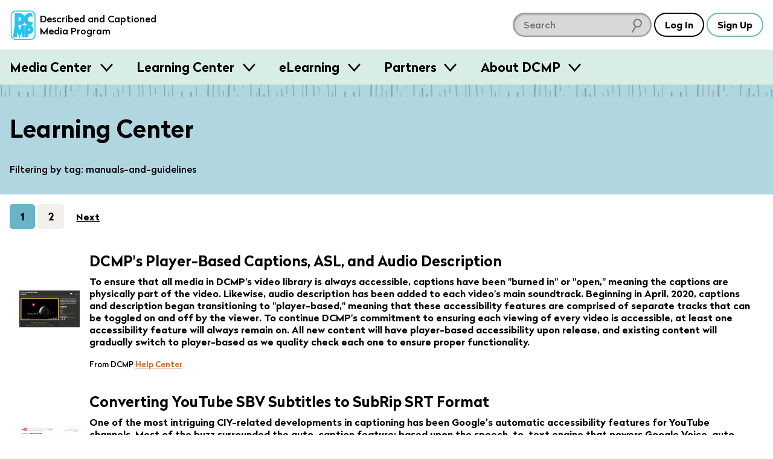

--- FILE ---
content_type: text/html; charset=utf-8
request_url: https://dcmp.org/learn/tags/manuals-and-guidelines
body_size: 13369
content:
<!DOCTYPE html>
<html class="is-modern no-js" lang="en">
		<head>
		<meta charset="utf-8">
		<meta http-equiv="X-UA-Compatible" content="IE=edge,chrome=1">
		<title>Learning Center</title>
		<meta name="keywords" content="">
		<meta name="description" content="The Described and Captioned Media Program is a free-loan library of accessible educational media for use by teachers and family member of K-12 students with a vision or hearing loss. This U.S. Department of Education-funded program also serves as a clearinghouse of accessibility information and training resources as well as a gateway to accessibility information from partnering organizations.">

		<meta name="apple-itunes-app" content="app-id=925783199">

		<link rel="apple-touch-icon" sizes="180x180" href="/apple-touch-icon.png">
		<link rel="icon" type="image/png" sizes="32x32" href="/favicon-32x32.png">
		<link rel="icon" type="image/png" sizes="16x16" href="/favicon-16x16.png">
		<link rel="mask-icon" href="/safari-pinned-tab.svg" color="#5bbad5">
		<meta name="theme-color" content="#ffffff">
		<meta name="p:domain_verify" content="1a99d7fe43133da27aca1603f45abc82"/>

		<meta name="csrf-param" content="authenticity_token" />
<meta name="csrf-token" content="YjYF7YxdMTX0LElRHSCbqWALuDQlmWgvRIwIO91WmVykHUnGBxI88ufWQTi0VDCEedfK0pk1UYX5Dv3XiB3HKw==" />

		<meta property="og:image" content="https://dcmp.org/images/dcmp-logo-bg.png" />
		<meta property="fb:app_id" content="605324842899433" />
		<meta property="og:type" content="website" />
		<meta property="og:title" content="Learning Center" />
		<meta property="twitter:title" content="Learning Center" />

		<meta name="viewport" content="width=device-width, initial-scale=1">

		<!-- Google tag (gtag.js) -->
<script async src="https://www.googletagmanager.com/gtag/js?id=G-JCB5QXNS3P"></script>
<script>
  window.dataLayer = window.dataLayer || [];
  function gtag(){dataLayer.push(arguments);}
  gtag('js', new Date());
  gtag('config', 'G-JCB5QXNS3P');
</script>

		<script src="https://ajax.googleapis.com/ajax/libs/jquery/2.2.4/jquery.min.js"></script>

		<script type="application/ld+json">
			{
			  "@context": "http://schema.org",
			  "@type": "Organization",
			  "url": "https://dcmp.org",
			  "logo": "https://dcmp.org/company_logo.png",
			  "sameAs": [
				"https://www.instagram.com/thedcmp",
				"https://www.facebook.com/the.dcmp",
				"https://twitter.com/dcmp_tweets"
			  ]
			}
		</script>

		<link rel="stylesheet" media="all" href="https://dcmp.org/assets/application-8b16979492151717e92c539c7115ab5594a330a1cf3910b5cd5088dd94c9c39f.css" />
		<script src="https://dcmp.org/assets/application-80fc1f0420e528c842b783d9e3146a8ab496171922e7f24c51b7c44ea6579df6.js"></script>


		

		
		

		<script>
			/*! grunt-grunticon Stylesheet Loader - v2.1.6 | https://github.com/filamentgroup/grunticon | (c) 2015 Scott Jehl, Filament Group, Inc. | MIT license. */
			!function(){function e(e,t){function n(){!o&&t&&(o=!0,t.call(e))}var o;e.addEventListener&&e.addEventListener("load",n),e.attachEvent&&e.attachEvent("onload",n),"isApplicationInstalled"in navigator&&"onloadcssdefined"in e&&e.onloadcssdefined(n)}!function(e){"use strict";var t=function(t,n,o){function r(e){if(c.body)return e();setTimeout(function(){r(e)})}function a(){d.addEventListener&&d.removeEventListener("load",a),d.media=o||"all"}var i,c=e.document,d=c.createElement("link");if(n)i=n;else{var l=(c.body||c.getElementsByTagName("head")[0]).childNodes;i=l[l.length-1]}var s=c.styleSheets;d.rel="stylesheet",d.href=t,d.media="only x",r(function(){i.parentNode.insertBefore(d,n?i:i.nextSibling)});var u=function(e){for(var t=d.href,n=s.length;n--;)if(s[n].href===t)return e();setTimeout(function(){u(e)})};return d.addEventListener&&d.addEventListener("load",a),d.onloadcssdefined=u,u(a),d};"undefined"!=typeof exports?exports.loadCSS=t:e.loadCSS=t}("undefined"!=typeof global?global:this),function(t){var n=function(o,r){"use strict";if(o&&3===o.length){var a=t.navigator,i=t.document,c=t.Image,d=!(!i.createElementNS||!i.createElementNS("http://www.w3.org/2000/svg","svg").createSVGRect||!i.implementation.hasFeature("http://www.w3.org/TR/SVG11/feature#Image","1.1")||t.opera&&-1===a.userAgent.indexOf("Chrome")||-1!==a.userAgent.indexOf("Series40")),l=new c;l.onerror=function(){n.method="png",n.href=o[2],loadCSS(o[2])},l.onload=function(){var t=1===l.width&&1===l.height,a=o[t&&d?0:t?1:2];n.method=t&&d?"svg":t?"datapng":"png",n.href=a,e(loadCSS(a),r)},l.src="[data-uri]",i.documentElement.className+=" grunticon"}};n.loadCSS=loadCSS,n.onloadCSS=e,t.grunticon=n}(this),function(e,t){"use strict";var n,o=t.document,r=function(e){if(o.attachEvent?"complete"===o.readyState:"loading"!==o.readyState)e();else{var t=!1;o.addEventListener("readystatechange",function(){t||(t=!0,e())},!1)}},a=function(e){return t.document.querySelector('link[href$="'+e+'"]')},i=function(e,t){if(n&&!t)return n;n={};var o,r,a,i,c,d;if(!(o=e.sheet))return n;r=o.cssRules?o.cssRules:o.rules;for(var l=0;l<r.length;l++)a=r[l].cssText,i="grunticon:"+r[l].selectorText,(c=a.split(");")[0].match(/US\-ASCII\,([^"']+)/))&&c[1]&&(d=decodeURIComponent(c[1]),n[i]=d);return n},c=function(e,t){var n,r,a,i,c;t?n=e:(t=e,n=o),i="data-grunticon-embed";for(var d in t){c=d.slice("grunticon:".length);try{r=n.querySelectorAll(c)}catch(e){continue}a=[];for(var l=0;l<r.length;l++)null!==r[l].getAttribute(i)&&a.push(r[l]);if(a.length)for(l=0;l<a.length;l++)a[l].innerHTML=t[d],a[l].style.backgroundImage="none",a[l].removeAttribute(i)}return a},d=function(t,n){"svg"===e.method&&r(function(){var o=i(a(e.href));"function"==typeof n?(c(t,o),n()):c(o),"function"==typeof t&&t()})};e.embedIcons=c,e.getCSS=a,e.getIcons=i,e.ready=r,e.svgLoadedCallback=d,e.embedSVG=d}(grunticon,this)}();

			let icon_files = [
				"/images/grunticon/icons.data.svg.css?d=1666195113",
				"/images/grunticon/icons.data.png.css?d=1666195113",
				"/images/grunticon/icons.fallback.css?d=1666195113"
			]

			grunticon(icon_files, grunticon.svgLoadedCallback);
		</script>

		<noscript><link href="/images/grunticon/icons.fallback.css" rel="stylesheet"></noscript>
	</head>


	<body class="page-learning-center takeover-helper takeover-helper--body" data-theme="light">
		<a href="#main-content" class="screen-reader">skip to main content</a>
		<div id="accessible_alert_region" aria-live="rude" aria-atomic="true" class="screen-reader" role="alert"></div>

		<!-- standard overlay -->
		<div class="overlay" role="dialog" aria-labeledby="dialog-title">
			
		</div>

		

		

		<header id="site-header" class="site-header site-header--light site-header--sticky js-smooth-scroll-sticky-header js-header takeover-helper takeover-helper--nav">

	<div class="site-header__inner">
		<div class="site-header__logo">
			<a href="/" class="t-no-decoration t-regular">
					<span class="icon-dcmp-logo-blue" aria-label="DCMP: Described and Captioned Media Program"></span>

				<div class="site-header__logo__text t-dark" aria-hidden="true">Described and Captioned Media Program</div>
			</a>
		</div>

		<div class="site-header__controls">
			<div class="site-header__large-search-wrapper">
				<div class="search__lg">
    <form class="search-form" action="/search" accept-charset="UTF-8" method="get">
        <span class="search-container" role="search">            
            <input type="text" name="q" id="q" aria-label="search DCMP" placeholder="Search" class="text-input--dark pad-r2 margin-r025" />

            <input type="hidden" name="t" id="t" value="l" />

            <span class="icon-search-icon" aria-hidden="true"></span>
        </span>
</form></div>

			</div>

			<div class="site-header__search-toggle-wrapper">
					<button aria-expanded="false" class="c-dark t-dark btn btn--search-icon icon-search-icon-black site-header__control js-search-toggle">
						<span class="screen-reader-text">Search</span>
						<span class="btn--search-icon__state" aria-hidden="true">Hide</span>
					</button>
			</div>

			<div class="site-header__small-search-wrapper js-search-wrapper" aria-hidden="true">
				<div class="search__sm">
    <form class="search-form" action="/search" accept-charset="UTF-8" method="get">
        <span class="search-container" role="search">            
            <input type="text" name="q" id="q" aria-label="search DCMP" placeholder="Search" class="text-input--dark pad-r2 w-100" />

            <input type="hidden" name="t" id="t" value="l" />

            <span class="icon-search-icon" aria-hidden="true"></span>
        </span>
</form></div>

			</div>

			<nav class="site-header__nav-buttons-container">
						<a class="btn" href="/login" role="button">Log In</a>
						<a class="btn c-green" href="/signup">Sign Up</a>
					<button class="btn  btn-menu icon-menu-bars js-menu-trigger" aria-expanded="false">Menu</button>
			</nav>
		</div>
	</div>

		<nav class="menu js-menu-container" aria-hidden="true">
  <div class="contained">
    <ul class="menu__list contained">
       <li class="menu__item">
   <h3 class="menu__label">
     <button class="menu__trigger js-menu-item" data-trigger-id="media_centers"> Media Center </button>
   </h3>

   <div class="menu__content js-menu-content" data-content-id="media_centers">

      <div class="obj-grid obj-grid--gap-sm obj-grid--stack-mobile">

        <div class="obj-grid__6-16@md obj-grid__full obj-grid__6-16@lg">
          <div class="menu__media-section">
            <div class="menu__media-image-container">
              <video-preview>
                <video muted class="menu__media-image" width="100%" aria-description="Clouds above a rippling body of water. The clouds reflect in the water.  Title: Galapagos">
                  <source src="https://cdn2.dcmp.org/previews/galapagos-preview.mp4"></source>
                </video>
              </video-preview>
            </div>
          </div>

          <div class="row row--between">
            <a href="/topics" class="btn c-green">Browse Media</a>
            <a class="btn c-green" href="/mediacenter">Learn More</a>
          </div>

        </div> <!-- /c3 -->


        <div class="obj-grid__full obj-grid__10-16@lg obj-grid__10-16@md">

          <h2 class="t-bold margin-t0">Free Membership - Access to more than just media</h2>
          <p>Families and school personnel (including those in training) who have at least one student with a disability can sign up for free membership. </p>

          <div class="obj-grid obj-grid--gap-sm obj-grid--stack-mobile">

            <div class="obj-grid__third obj-grid__5-16@md">
              <img class="submenu-header-image" src="/images/menu/center-image-accessible-media.jpg" alt="A video screenshot of men in midevil costumes featuring our containing closed captioning"/>
              <h3 class="margin-b0 t-bold">Accessible Media</h3>
              <p>Standards-aligned videos with high-quality captions and audio description.</p>
            </div>

            <div class="obj-grid__third obj-grid__6-16@md">
              <img class="submenu-header-image" src="/images/menu/center-image-teaching-tools.jpg" alt="A screenshot of a video in our Learning Center with an arrow pointing to the Create Clip button"/>
              <h3 class="margin-b0 t-bold">Teaching Tools</h3>
              <p>Create lessons and assign videos to managed Student Accounts.</p>
            </div>

            <div class="obj-grid__third obj-grid__5-16@md">
              <img class="submenu-header-image" src="/images/menu/center-image-training-videos.jpg" alt="A video still of someone doing Sign Language with the closed caption reading 'You can practice reading my signs.'"/>
              <h3 class="margin-b0 t-bold">Training Videos</h3>
              <p>Educator and sign language training videos for school personnel and families.</p>
            </div>

          </div> <!-- / end inner for 2nd col -->

        </div> <!-- /c2 -->

      </div> <!-- /grid -->

   </div>
 </li>
       <li class="menu__item">
   <h3 class="menu__label">
     <button class="menu__trigger js-menu-item" data-trigger-id="training"> Learning Center </button>
   </h3>

   <div class="menu__content js-menu-content" data-content-id="training">

      <div class="obj-grid">
          <div class="obj-grid__full obj-grid__6-16@lg obj-grid__6-16@md">
            <h2 class="t-bold margin-t0">Learning Center</h2>
            <p class="pad-r2">Find resources for providing equal access in the classroom, making
            media accessible, and maximizing your use of DCMP's free services.</p>

            <a href="/learn" class="btn c-green margin-a1">Visit Learning Center</a>
          </div> <!-- /c1 -->

          <div class="obj-grid obj-grid--gap-sm obj-grid__10-16@md obj-grid__10-16@lg">

            <div class="obj-grid__full obj-grid__third@lg">
              <img class="submenu-header-image" src="/images/menu/learning-center/learning-center-accessibility-info.jpg" alt="A young girl sitting at a laptop computer, title: Remote Learning A Parent's Guide"/>
              <h3 class="margin-b0 t-bold">Accessibility Information</h3>
              <p>DCMP's Learning Center provides hundreds of articles on topics such as remote learning, transition, blindness, ASL, topic playlists, and topics for parents.</p>
              <p><a class="submenu-link submenu-link-arrow m0" href="/learn">See All</a></p>
            </div>

            <div class="obj-grid__full obj-grid__third@lg">
              <img class="submenu-header-image" src="/images/menu/learning-center/learning-center-guidelines.jpg" alt="A person in headphones sits in front of a microphone tweaks a knob on a control board beneath the microphone."/>
              <h3 class="margin-b0 t-bold">Accessibility Guidelines</h3>
              <p>DCMP offers the only guidelines developed for captioning and describing educational media, used worldwide.</p>

              <a class="submenu-link submenu-link-arrow m0" href="/learn/captioningkey"><i>Captioning Key</i></a>
              <br />
              <a class="submenu-link submenu-link-arrow m0" href="/learn/descriptionkey"><i>Description Key</i></a>
            </div>

            <div class="obj-grid__full obj-grid__third@lg">
              <img class="submenu-header-image" src="/images/menu/learning-center/learning-center-help.jpg" alt="A screenshot of a title card, title:  DCMP How to: Students Accounts & Classes" />
              <h3 class="margin-b0 t-bold">Help Center</h3>
              <p>Learn how to apply for membership, find and view accessible media, and use DCMP’s teaching tools.</p>

              <a class="submenu-link submenu-link-arrow m0" href="/help">Help Center</a>
            </div>

          </div> <!-- / end inner for 2nd col -->

        </div> <!-- /c2 -->
   </div>
 </li>
       <li class="menu__item">
   <h3 class="menu__label">
     <button class="menu__trigger js-menu-item" data-trigger-id="eLearning"> eLearning </button>
   </h3>

   <div class="menu__content js-menu-content" data-content-id="eLearning">

      <div class="obj-grid obj-grid--gap-sm">
        <div class="obj-grid__full obj-grid__6-16@md">
          <h2 class="t-bold margin-t0">Continuing Education and Professional Development</h2>
          <p>DCMP offers several online courses, including many that offer RID and ACVREP credit.  Courses for students are also available.</p>

          <a href="/elearning" class="btn c-green button-jumbo">See All eLearning Resources</a>
        </div> <!-- /c1 -->

        <div class="obj-grid__full obj-grid__10-16@md">

          <div class="obj-grid obj-grid--gap-sm">

            <div class="obj-grid__full obj-grid__4-16@lg obj-grid__8-16@md ">
              <img class="submenu-header-image" src="/images/menu/elearning/elearing-quickclasses.jpg" alt="A student's hands on a laptop keyboard, title: Quick Classes"/>
              <h3 class="margin-b0 t-bold">QuickClasses</h3>
              <p>Asynchronous, online classes for professionals working with students who are deaf, hard of hearing, blind, low vision, or deaf-blind.</p>
              <p><a class="submenu-link submenu-link-arrow m0" href="/learn/676-quickclasses">See QuickClasses</a></p>
            </div>


            <div class="obj-grid__full obj-grid__4-16@lg obj-grid__8-16@md">
              <img class="submenu-header-image" src="/images/menu/elearning/elearning-workshops.jpg" alt="A young woman smiles towards the camera while sitting in front of an open laptop"/>
              <h3 class="margin-b0 t-bold">Workshops</h3>
              <p>For interpreters, audio describers, parents, and educators working with students who are hard of hearing, low vision, and deaf-blind.</p>
              <a class="submenu-link submenu-link-arrow m0" href="/learn/589-online-workshops">See Workshops</a>
            </div>

            <div class="obj-grid__full obj-grid__4-16@lg obj-grid__8-16@md">
              <img class="submenu-header-image" src="/images/menu/elearning/elearning-modules.jpg" alt="A person looking into a computer display which shows our Learning Modules on screen" />
              <h3 class="margin-b0 t-bold">Modules</h3>
              <p>Modules are self-paced, online trainings designed for professionals, open to eLearners and full members.</p>
              <a class="submenu-link submenu-link-arrow m0" href="/elearning">See Modules</a>
            </div>

            <div class="obj-grid__full obj-grid__4-16@lg obj-grid__8-16@md">
              <img class="submenu-header-image" src="/images/menu/elearning/elearning-students.jpg" alt="A young girl with her hands on a computer keyboard watches a fullscreen video of a lizard with closed captioning"/>
              <h3 class="margin-b0 t-bold">Students</h3>
              <p>These self-paced, online learning modules cover the topics of transition, note-taking, and learning about audio description.</p>

              <div class="col">
                <a class="submenu-link submenu-link-arrow m0" href="/learn/706-elearning-modules-for-students">See Student Courses</a>

              </div>
            </div>

          </div> <!-- / end inner for 2nd col -->

        </div> <!-- /c2 -->

      </div> <!-- /grid -->

   </div>
 </li>
       <li class="menu__item">
   <h3 class="menu__label">
     <button class="menu__trigger js-menu-item" data-trigger-id="partners"> Partners </button>
   </h3>

   <div class="menu__content js-menu-content" data-content-id="partners">
      <div class="obj-grid obj-grid--gap-sm@md">
        <div class="obj-grid__4-16@md obj-grid__full@xs">
          <h2 class="t-bold margin-t0">Make your educational content accessible and broadly available.</h2>
          <p>DCMP can add captions, audio description, and sign language interpretation to your educational videos and E/I programming.</p>

          <a href="/partners" class="btn c-green button-jumbo">Learn More</a>
        </div>

        <div class="obj-grid__6-16@md obj-grid__full@xs">
          <div class="obj-grid obj-grid--gap-sm@lg">
            <div class="obj-grid__8-16@lg obj-grid__full@md obj-grid__full@xs">
              <img class="submenu-header-image" src="/images/menu/partners-accessibility.jpg" alt="A television displaying a captioned image of an eagle with a speach bubble displaying the video's audio description that says The eagle extends its wings and glides downwards"/>
              <h3 class="margin-b0 t-bold">Accessibility</h3>
              <p>Captions are essential for viewers who are deaf and hard of hearing, and audio description makes visual content accessible for the blind and visually impaired.</p>
            </div>

            <div class="obj-grid__8-16@lg obj-grid__full@xs">
              <img class="submenu-header-image" src="/images/menu/partners-distribution.jpg" alt="A young girl sits on a cushion in front of a television."/>
              <h3 class="margin-b0 t-bold">Distribution</h3>
              <p>DCMP can ensure that your content is always accessible and always available to children
              with disabilities through our secure streaming platforms.</p>
            </div>
          </div> <!-- / end inner grid -->
        </div>


        <div class="obj-grid__6-16@md obj-grid__full@xs">
          <img src="/images/menu/partners_rotator/films-media-group.jpg" alt="Title Image: Unpacking Fractions by Films Media Group" />

          <h4 class="t-bold">Meet our partners</h4>
          <p>DCMP partners with top creators and distributors of educational content. <a class="submenu-link submenu-link-arrow m0" href="/learn/700-dcmp-partners">Take a look</a></p>
        </div>
      </div>
   </div>

 </li>
      <li class="menu__item">
  <h3 class="menu__label">
    <button class="menu__trigger js-menu-item" data-trigger-id="about_dcmp"> About DCMP </button>
  </h3>

  <div class="menu__content js-menu-content" data-content-id="about_dcmp">
    <div class="obj-grid obj-grid--gap-sm">

      <div class="obj-grid__full obj-grid__6-16@md">
        <h2 class="t-bold margin-t0">About the Described and Captioned Media Program</h2>
        <p>The DCMP provides services designed to support and improve the academic
        achievement of students with disabilities.  We partner with top educational
        and television content creators and distributors to make media accessible and available
        to these students.</p>

        <a href="/contact-us" class="btn c-green">Contact Us</a>
      </div>

      <div class="obj-grid__full obj-grid__10-16@md">

        <div class="obj-grid obj-grid--gap-sm">

          <div class="obj-grid__5-16@md">
            <h3 class="margin-b0 t-bold pad-b1">Services</h3>
            <ul class="submenu-list">
              <li><a href="/learn/701">Captioning, audio description, and ASL services</a></li>
              <li><a href="/elearning">Professional training for school personnel</a></li>
              <li><a href="/learn/703">Distribution of fully accessible streaming media</a></li>
            </ul>
          </div>

          <div class="obj-grid__5-16@md">
            <h3 class="margin-b0 t-bold pad-b1">Projects</h3>
            <ul class="submenu-list">
              <li><a href="/mediacenter">Media Center</a></li>
              <li><a href="/learn/380">Television Access</a></li>
              <li><a href="/learn/702">We Describe the World</a></li>
              <li><a href="/learn/684">YouTube Audio Description</a></li>
            </ul>
          </div>

          <div class="obj-grid__5-16@md">
            <h3 class="margin-b0 t-bold pad-b1">Privacy and TOS</h3>
            <ul class="submenu-list">
              <li><a href="/privacy_policy">Privacy Statement</a></li>
              <li><a href="/privacy_policy">Terms of Service</a></li>
              <li><a href="/accessibility-policy">Accessibility Policy</a></li>
            </ul>
            <h3 class="margin-b0 t-bold pad-b1 margin-t2">Mission and Funding</h3>
            <ul class="submenu-list">
              <li><a href="/about-dcmp">Read More</a></li>
            </ul>
          </div>
        </div>

      </div>
    </div>
  </div>
</li>
    </ul>
  </div>
</nav>
</header>

	<div aria-hidden="true" class="site-header-flow-placeholder"></div>

<div id="mega-menu-overlay"></div>


		

		<div class="takeover-dialog" aria-hidden="true" role="dialog" id="browse-takeover-dialog">

	<div class="takeover-dialog__header">
		<button class="takeover-dialog__close-button js-takeover-close-button">
			<span class="takeover-dialog__close-button__icon" aria-hidden="true"><!-- css icon--></span>
			<span class="screen-reader-text">Close Browse Dialog</span>
		</button>

		<h2 class="takeover-dialog__header__text" class="t-white">Browse Topics</h2>
	</div>

	<div class="takeover-dialog__content">
		<div class="takeover-dialog__link">
    <span class="margin-r1">Switch to:</span>

            <a href="/standards" class="margin-r050">Browse by Standard</a>


    <a href="/series">Browse by Series</a>
</div>


<div class="topics">
        <button class="flyout-button js-flyout-button-trigger js-topic-flyout-dispatcher" aria-expanded="false" data-topic-id="23">
        <span class="flyout-button__icon icon-accessibility-beige"></span>
        <span class="flyout-button__title">
            Accessibility

            <span class="flyout-button__x" aria-hidden="true">&#10005;</span>
        </span>
    </button>

    <div class="flyout" aria-label="Content related to Accessibility button." aria-hidden="true" data-topic-id="23">
        <ul class="flyout__list">
            Loading...
        </ul>
    </div>
        <button class="flyout-button js-flyout-button-trigger js-topic-flyout-dispatcher" aria-expanded="false" data-topic-id="1">
        <span class="flyout-button__icon icon-arts-beige"></span>
        <span class="flyout-button__title">
            Arts

            <span class="flyout-button__x" aria-hidden="true">&#10005;</span>
        </span>
    </button>

    <div class="flyout" aria-label="Content related to Arts button." aria-hidden="true" data-topic-id="1">
        <ul class="flyout__list">
            Loading...
        </ul>
    </div>
        <button class="flyout-button js-flyout-button-trigger js-topic-flyout-dispatcher" aria-expanded="false" data-topic-id="2">
        <span class="flyout-button__icon icon-biographies-beige"></span>
        <span class="flyout-button__title">
            Biographies

            <span class="flyout-button__x" aria-hidden="true">&#10005;</span>
        </span>
    </button>

    <div class="flyout" aria-label="Content related to Biographies button." aria-hidden="true" data-topic-id="2">
        <ul class="flyout__list">
            Loading...
        </ul>
    </div>
        <button class="flyout-button js-flyout-button-trigger js-topic-flyout-dispatcher" aria-expanded="false" data-topic-id="21">
        <span class="flyout-button__icon icon-blind-life-beige"></span>
        <span class="flyout-button__title">
            Blind Life

            <span class="flyout-button__x" aria-hidden="true">&#10005;</span>
        </span>
    </button>

    <div class="flyout" aria-label="Content related to Blind Life button." aria-hidden="true" data-topic-id="21">
        <ul class="flyout__list">
            Loading...
        </ul>
    </div>
        <button class="flyout-button js-flyout-button-trigger js-topic-flyout-dispatcher" aria-expanded="false" data-topic-id="3">
        <span class="flyout-button__icon icon-business-beige"></span>
        <span class="flyout-button__title">
            Business

            <span class="flyout-button__x" aria-hidden="true">&#10005;</span>
        </span>
    </button>

    <div class="flyout" aria-label="Content related to Business button." aria-hidden="true" data-topic-id="3">
        <ul class="flyout__list">
            Loading...
        </ul>
    </div>
        <button class="flyout-button js-flyout-button-trigger js-topic-flyout-dispatcher" aria-expanded="false" data-topic-id="4">
        <span class="flyout-button__icon icon-careers-beige"></span>
        <span class="flyout-button__title">
            Careers

            <span class="flyout-button__x" aria-hidden="true">&#10005;</span>
        </span>
    </button>

    <div class="flyout" aria-label="Content related to Careers button." aria-hidden="true" data-topic-id="4">
        <ul class="flyout__list">
            Loading...
        </ul>
    </div>
        <button class="flyout-button js-flyout-button-trigger js-topic-flyout-dispatcher" aria-expanded="false" data-topic-id="6">
        <span class="flyout-button__icon icon-counseling-and-self-help-beige"></span>
        <span class="flyout-button__title">
            Counseling and Self-Help

            <span class="flyout-button__x" aria-hidden="true">&#10005;</span>
        </span>
    </button>

    <div class="flyout" aria-label="Content related to Counseling and Self-Help button." aria-hidden="true" data-topic-id="6">
        <ul class="flyout__list">
            Loading...
        </ul>
    </div>
        <button class="flyout-button js-flyout-button-trigger js-topic-flyout-dispatcher" aria-expanded="false" data-topic-id="7">
        <span class="flyout-button__icon icon-deaf-life-beige"></span>
        <span class="flyout-button__title">
            Deaf Life

            <span class="flyout-button__x" aria-hidden="true">&#10005;</span>
        </span>
    </button>

    <div class="flyout" aria-label="Content related to Deaf Life button." aria-hidden="true" data-topic-id="7">
        <ul class="flyout__list">
            Loading...
        </ul>
    </div>
        <button class="flyout-button js-flyout-button-trigger js-topic-flyout-dispatcher" aria-expanded="false" data-topic-id="22">
        <span class="flyout-button__icon icon-deafblind-life-beige"></span>
        <span class="flyout-button__title">
            DeafBlind Life

            <span class="flyout-button__x" aria-hidden="true">&#10005;</span>
        </span>
    </button>

    <div class="flyout" aria-label="Content related to DeafBlind Life button." aria-hidden="true" data-topic-id="22">
        <ul class="flyout__list">
            Loading...
        </ul>
    </div>
        <button class="flyout-button js-flyout-button-trigger js-topic-flyout-dispatcher" aria-expanded="false" data-topic-id="8">
        <span class="flyout-button__icon icon-education-beige"></span>
        <span class="flyout-button__title">
            Education

            <span class="flyout-button__x" aria-hidden="true">&#10005;</span>
        </span>
    </button>

    <div class="flyout" aria-label="Content related to Education button." aria-hidden="true" data-topic-id="8">
        <ul class="flyout__list">
            Loading...
        </ul>
    </div>
        <button class="flyout-button js-flyout-button-trigger js-topic-flyout-dispatcher" aria-expanded="false" data-topic-id="10">
        <span class="flyout-button__icon icon-geography-beige"></span>
        <span class="flyout-button__title">
            Geography

            <span class="flyout-button__x" aria-hidden="true">&#10005;</span>
        </span>
    </button>

    <div class="flyout" aria-label="Content related to Geography button." aria-hidden="true" data-topic-id="10">
        <ul class="flyout__list">
            Loading...
        </ul>
    </div>
        <button class="flyout-button js-flyout-button-trigger js-topic-flyout-dispatcher" aria-expanded="false" data-topic-id="11">
        <span class="flyout-button__icon icon-health-and-safety-beige"></span>
        <span class="flyout-button__title">
            Health and Safety

            <span class="flyout-button__x" aria-hidden="true">&#10005;</span>
        </span>
    </button>

    <div class="flyout" aria-label="Content related to Health and Safety button." aria-hidden="true" data-topic-id="11">
        <ul class="flyout__list">
            Loading...
        </ul>
    </div>
        <button class="flyout-button js-flyout-button-trigger js-topic-flyout-dispatcher" aria-expanded="false" data-topic-id="12">
        <span class="flyout-button__icon icon-history-beige"></span>
        <span class="flyout-button__title">
            History

            <span class="flyout-button__x" aria-hidden="true">&#10005;</span>
        </span>
    </button>

    <div class="flyout" aria-label="Content related to History button." aria-hidden="true" data-topic-id="12">
        <ul class="flyout__list">
            Loading...
        </ul>
    </div>
        <button class="flyout-button js-flyout-button-trigger js-topic-flyout-dispatcher" aria-expanded="false" data-topic-id="13">
        <span class="flyout-button__icon icon-home-and-family-beige"></span>
        <span class="flyout-button__title">
            Home and Family

            <span class="flyout-button__x" aria-hidden="true">&#10005;</span>
        </span>
    </button>

    <div class="flyout" aria-label="Content related to Home and Family button." aria-hidden="true" data-topic-id="13">
        <ul class="flyout__list">
            Loading...
        </ul>
    </div>
        <button class="flyout-button js-flyout-button-trigger js-topic-flyout-dispatcher" aria-expanded="false" data-topic-id="14">
        <span class="flyout-button__icon icon-language-arts-beige"></span>
        <span class="flyout-button__title">
            Language Arts

            <span class="flyout-button__x" aria-hidden="true">&#10005;</span>
        </span>
    </button>

    <div class="flyout" aria-label="Content related to Language Arts button." aria-hidden="true" data-topic-id="14">
        <ul class="flyout__list">
            Loading...
        </ul>
    </div>
        <button class="flyout-button js-flyout-button-trigger js-topic-flyout-dispatcher" aria-expanded="false" data-topic-id="15">
        <span class="flyout-button__icon icon-literature-beige"></span>
        <span class="flyout-button__title">
            Literature

            <span class="flyout-button__x" aria-hidden="true">&#10005;</span>
        </span>
    </button>

    <div class="flyout" aria-label="Content related to Literature button." aria-hidden="true" data-topic-id="15">
        <ul class="flyout__list">
            Loading...
        </ul>
    </div>
        <button class="flyout-button js-flyout-button-trigger js-topic-flyout-dispatcher" aria-expanded="false" data-topic-id="16">
        <span class="flyout-button__icon icon-mathematics-beige"></span>
        <span class="flyout-button__title">
            Mathematics

            <span class="flyout-button__x" aria-hidden="true">&#10005;</span>
        </span>
    </button>

    <div class="flyout" aria-label="Content related to Mathematics button." aria-hidden="true" data-topic-id="16">
        <ul class="flyout__list">
            Loading...
        </ul>
    </div>
        <button class="flyout-button js-flyout-button-trigger js-topic-flyout-dispatcher" aria-expanded="false" data-topic-id="17">
        <span class="flyout-button__icon icon-religion-philosophy-and-spirituality-beige"></span>
        <span class="flyout-button__title">
            Religion, Philosophy, and Spirituality

            <span class="flyout-button__x" aria-hidden="true">&#10005;</span>
        </span>
    </button>

    <div class="flyout" aria-label="Content related to Religion, Philosophy, and Spirituality button." aria-hidden="true" data-topic-id="17">
        <ul class="flyout__list">
            Loading...
        </ul>
    </div>
        <button class="flyout-button js-flyout-button-trigger js-topic-flyout-dispatcher" aria-expanded="false" data-topic-id="18">
        <span class="flyout-button__icon icon-science-beige"></span>
        <span class="flyout-button__title">
            Science

            <span class="flyout-button__x" aria-hidden="true">&#10005;</span>
        </span>
    </button>

    <div class="flyout" aria-label="Content related to Science button." aria-hidden="true" data-topic-id="18">
        <ul class="flyout__list">
            Loading...
        </ul>
    </div>
        <button class="flyout-button js-flyout-button-trigger js-topic-flyout-dispatcher" aria-expanded="false" data-topic-id="24">
        <span class="flyout-button__icon icon-sign-language-beige"></span>
        <span class="flyout-button__title">
            Sign Language

            <span class="flyout-button__x" aria-hidden="true">&#10005;</span>
        </span>
    </button>

    <div class="flyout" aria-label="Content related to Sign Language button." aria-hidden="true" data-topic-id="24">
        <ul class="flyout__list">
            Loading...
        </ul>
    </div>
        <button class="flyout-button js-flyout-button-trigger js-topic-flyout-dispatcher" aria-expanded="false" data-topic-id="19">
        <span class="flyout-button__icon icon-social-science-beige"></span>
        <span class="flyout-button__title">
            Social Science

            <span class="flyout-button__x" aria-hidden="true">&#10005;</span>
        </span>
    </button>

    <div class="flyout" aria-label="Content related to Social Science button." aria-hidden="true" data-topic-id="19">
        <ul class="flyout__list">
            Loading...
        </ul>
    </div>
        <button class="flyout-button js-flyout-button-trigger js-topic-flyout-dispatcher" aria-expanded="false" data-topic-id="20">
        <span class="flyout-button__icon icon-sports-and-recreation-beige"></span>
        <span class="flyout-button__title">
            Sports and Recreation

            <span class="flyout-button__x" aria-hidden="true">&#10005;</span>
        </span>
    </button>

    <div class="flyout" aria-label="Content related to Sports and Recreation button." aria-hidden="true" data-topic-id="20">
        <ul class="flyout__list">
            Loading...
        </ul>
    </div>
        <button class="flyout-button js-flyout-button-trigger js-topic-flyout-dispatcher" aria-expanded="false" data-topic-id="5">
        <span class="flyout-button__icon icon-technology-beige"></span>
        <span class="flyout-button__title">
            Technology

            <span class="flyout-button__x" aria-hidden="true">&#10005;</span>
        </span>
    </button>

    <div class="flyout" aria-label="Content related to Technology button." aria-hidden="true" data-topic-id="5">
        <ul class="flyout__list">
            Loading...
        </ul>
    </div>
</div>
	</div>
</div><div class="takeover-dialog" aria-hidden="true" role="dialog" id="keyboard-shortcuts-dialog">

	<div class="takeover-dialog__header">
		<button class="takeover-dialog__close-button js-takeover-close-button">
			<span class="takeover-dialog__close-button__icon" aria-hidden="true"><!-- css icon--></span>
			<span class="screen-reader-text">Close Browse Dialog</span>
		</button>

		<h2 class="takeover-dialog__header__text" class="t-white">Keyboard Shortcuts</h2>
	</div>

	<div class="takeover-dialog__content">
		<div class="pad-a1 keybind-shortcut-content" >
  This is the keyboard shortcuts dialog. Its content will be replaced dynamically.
</div>
	</div>
</div>
		

		<main class="takeover-helper takeover-helper--main" id="main-content">
      

			

			


			
	<section class="margin-b1 z-index__-1">
	<div class="page-heading page-heading--short bg-band--light-blue pattern-vert-lines--top">
		<div class="contained pad-h1">
  			<div class="detail-page-header">
				<h1 class="t-bold ">Learning Center</h1>
				
				<p>Filtering by tag: manuals-and-guidelines</p>
			</div>
		</div>
	</div>
</section>


<section>
	<div class="contained pad-h1 margin-b4">



		<nav class="pagination" aria-label="pagination"><a class="pagination-arrow margin-r1 margin-l1 t-dark" aria-label="Previous page">Previous</a> <a class="pad-h1 pad-v050 pagination-link pagination-link__current" aria-label="page 1 current page" href="/learn/tags/manuals-and-guidelines.html?page=1">1</a> <a class="pad-h1 pad-v050 pagination-link" aria-label="page 2" rel="next" href="/learn/tags/manuals-and-guidelines.html?page=2">2</a> <a class="pagination-arrow margin-r1 margin-l1 t-dark" aria-label="Next page" rel="next" href="/learn/tags/manuals-and-guidelines.html?page=2">Next</a></nav>

		<div class="grid">
			<div class="grid-item with-gutter--right t-left" aria-label="latest posts from the learning center">
				<ul class="margin-t2 no-list-style">

					<!-- begin lc post -->
					<li class="margin-b2">
						<div class="margin-b1 pad-h1 row">
							<a class="no-underline" href="https://dcmp.org/learn/612-dcmps--player-based-captions-asl-and-audio-description" aria-hidden="true">
								<img alt="DCMP&#39;s Player-Based Captions, ASL, and Audio Description" class="media-thumbnail__image" src="https://dcmp.org/images/learning_center/612/612-1.jpg" />
							</a>
							<div>
								<a class="no-underline t-dark" href="https://dcmp.org/learn/612-dcmps--player-based-captions-asl-and-audio-description">
									<h2 class="t-dark margin-t0 media-thumbnail__title">DCMP&#39;s Player-Based Captions, ASL, and Audio Description</h2>
									<p>To ensure that all media in DCMP&#39;s video library is always accessible, captions have been &quot;burned in&quot; or &quot;open,&quot; meaning the captions are physically part of the video. Likewise, audio description has been added to each video&#39;s main soundtrack. Beginning in April, 2020, captions and description began transitioning to &quot;player-based,&quot; meaning that these accessibility features are comprised of separate tracks that can be toggled on and off by the viewer. To continue DCMP&#39;s commitment to ensuring each viewing of every video is accessible, at least one accessibility feature will always remain on. All new content will have player-based accessibility upon release, and existing content will gradually switch to player-based as we quality check each one to ensure proper functionality.</p>
								</a>

								<span class="t-small margin-t050">From DCMP <a href="/help" class="t-orange">Help Center</a></span>
							</div>
						</div>
					</li>
					<!-- end lc-post -->
					<!-- begin lc post -->
					<li class="margin-b2">
						<div class="margin-b1 pad-h1 row">
							<a class="no-underline" href="https://dcmp.org/learn/532-converting-youtube-sbv-subtitles-to-subrip-srt-format" aria-hidden="true">
								<img alt="Converting YouTube SBV Subtitles to SubRip SRT Format" class="media-thumbnail__image" src="https://dcmp.org/images/learning_center/532/images/youtube_small.jpg" />
							</a>
							<div>
								<a class="no-underline t-dark" href="https://dcmp.org/learn/532-converting-youtube-sbv-subtitles-to-subrip-srt-format">
									<h2 class="t-dark margin-t0 media-thumbnail__title">Converting YouTube SBV Subtitles to SubRip SRT Format</h2>
									<p>One of the most intriguing CIY-related developments in captioning has been Google’s automatic accessibility features for YouTube channels. Most of the buzz surrounded the auto-caption feature; based upon the speech-to-text engine that powers Google Voice, auto-caption allows individual viewers to access a machine-generated transcription of a video’s speech content, which is then automatically synchronized with the video’s sound track and displayed as individual captions. However, it is the auto-sync feature that figures to be—at least in the short term—a real game-changer for serious CIYers.</p>
								</a>

								<span class="t-small margin-t050">about&nbsp;<span class="tag-list"><a class="t-orange" href="/learn/tags/manuals-and-guidelines">manuals-and-guidelines</a>, <a class="t-orange" href="/learn/tags/captioning">captioning</a>, <a class="t-orange" href="/learn/tags/consumers">consumers</a>, <a class="t-orange" href="/learn/tags/guidelines">guidelines</a></span></span>
							</div>
						</div>
					</li>
					<!-- end lc-post -->
					<!-- begin lc post -->
					<li class="margin-b2">
						<div class="margin-b1 pad-h1 row">
							<a class="no-underline" href="https://dcmp.org/learn/464-dcmps-keys-to-access" aria-hidden="true">
								<img alt="DCMP&#39;s Keys to Access" class="media-thumbnail__image" src="https://dcmp.org/images/learning_center/464/keys-to-access.jpg" />
							</a>
							<div>
								<a class="no-underline t-dark" href="https://dcmp.org/learn/464-dcmps-keys-to-access">
									<h2 class="t-dark margin-t0 media-thumbnail__title">DCMP&#39;s Keys to Access</h2>
									<p>DCMP Director Jason Stark discusses the need, mandate, and quality standards for accessible educational media.</p>
								</a>

								<span class="t-small margin-t050">about&nbsp;<span class="tag-list"><a class="t-orange" href="/learn/tags/dcmp">dcmp</a>, <a class="t-orange" href="/learn/tags/captioning">captioning</a>, <a class="t-orange" href="/learn/tags/description">description</a>, <a class="t-orange" href="/learn/tags/manuals-and-guidelines">manuals-and-guidelines</a>, <a class="t-orange" href="/learn/tags/accessibility-vendors">accessibility-vendors</a></span></span>
							</div>
						</div>
					</li>
					<!-- end lc-post -->
					<!-- begin lc post -->
					<li class="margin-b2">
						<div class="margin-b1 pad-h1 row">
							<a class="no-underline" href="https://dcmp.org/learn/369-does-closed-captioning-still-serve-deaf-people" aria-hidden="true">
								<img alt="Does Closed Captioning Still Serve Deaf People?" class="media-thumbnail__image" src="https://dcmp.org/images/learning_center/369/369-1.jpg" />
							</a>
							<div>
								<a class="no-underline t-dark" href="https://dcmp.org/learn/369-does-closed-captioning-still-serve-deaf-people">
									<h2 class="t-dark margin-t0 media-thumbnail__title">Does Closed Captioning Still Serve Deaf People?</h2>
									<p>At a TEDxBozeman event, Gary Robson asks, &quot;Does closed captioning still serve deaf people?&quot; During his presentation, Robson addresses the history and long process of developing and making captions readily available to individuals who are deaf or hard of hearing. Even though, captioning is now available, the FCC just recently enacted laws governing the quality of captions. Robson discusses the four components of caption quality while demonstrating how poor quality captions can significantly impact the lives of people who are deaf or hard of hearing.</p>
								</a>

								<span class="t-small margin-t050">From Gary Robson about&nbsp;<span class="tag-list"><a class="t-orange" href="/learn/tags/captioning">captioning</a>, <a class="t-orange" href="/learn/tags/manuals-and-guidelines">manuals-and-guidelines</a></span></span>
							</div>
						</div>
					</li>
					<!-- end lc-post -->
					<!-- begin lc post -->
					<li class="margin-b2">
						<div class="margin-b1 pad-h1 row">
							<a class="no-underline" href="https://dcmp.org/learn/225-captioning-tip-sheet" aria-hidden="true">
								<img alt="Captioning Tip Sheet" class="media-thumbnail__image" src="https://dcmp.org/images/learning_center/225/225-1.jpg" />
							</a>
							<div>
								<a class="no-underline t-dark" href="https://dcmp.org/learn/225-captioning-tip-sheet">
									<h2 class="t-dark margin-t0 media-thumbnail__title">Captioning Tip Sheet</h2>
									<p>The Captioning Tip Sheet is intended as a quick reference for captioners. View the DCMP Captioning Key for a comprehensive and accessible reference for captioning.</p>
								</a>

								<span class="t-small margin-t050">about&nbsp;<span class="tag-list"><a class="t-orange" href="/learn/tags/captioning">captioning</a>, <a class="t-orange" href="/learn/tags/manuals-and-guidelines">manuals-and-guidelines</a></span></span>
							</div>
						</div>
					</li>
					<!-- end lc-post -->
					<!-- begin lc post -->
					<li class="margin-b2">
						<div class="margin-b1 pad-h1 row">
							<a class="no-underline" href="https://dcmp.org/learn/368-going-pro-using-youdescribe-in-the-classroom-and-beyond" aria-hidden="true">
								<img alt="Going Pro: Using YouDescribe in the Classroom and Beyond" class="media-thumbnail__image" src="https://dcmp.org/images/learning_center/368/368-1.jpg" />
							</a>
							<div>
								<a class="no-underline t-dark" href="https://dcmp.org/learn/368-going-pro-using-youdescribe-in-the-classroom-and-beyond">
									<h2 class="t-dark margin-t0 media-thumbnail__title">Going Pro: Using YouDescribe in the Classroom and Beyond</h2>
									<p>This 60-minute webinar, the fourth in a series, features a live panel discussion about how YouDescribe, a tool anyone can use to add description to YouTube videos, is being used to provide access to content beyond the K-12 classroom.</p>
								</a>

								<span class="t-small margin-t050">about&nbsp;<span class="tag-list"><a class="t-orange" href="/learn/tags/manuals-and-guidelines">manuals-and-guidelines</a>, <a class="t-orange" href="/learn/tags/description">description</a>, <a class="t-orange" href="/learn/tags/educators">educators</a>, <a class="t-orange" href="/learn/tags/consumers">consumers</a>, <a class="t-orange" href="/learn/tags/webinar">webinar</a></span></span>
							</div>
						</div>
					</li>
					<!-- end lc-post -->
					<!-- begin lc post -->
					<li class="margin-b2">
						<div class="margin-b1 pad-h1 row">
							<a class="no-underline" href="https://dcmp.org/learn/353-do-it-yourself-educational-description-guidelines-and-tools-spanish" aria-hidden="true">
								<img alt="&quot;Do It Yourself&quot; Educational Description: Guidelines And Tools (Spanish)" class="media-thumbnail__image" src="https://dcmp.org/images/learning_center/preview/353.jpg" />
							</a>
							<div>
								<a class="no-underline t-dark" href="https://dcmp.org/learn/353-do-it-yourself-educational-description-guidelines-and-tools-spanish">
									<h2 class="t-dark margin-t0 media-thumbnail__title">&quot;Do It Yourself&quot; Educational Description: Guidelines And Tools (Spanish)</h2>
									<p>Topics for this 90-minute webinar include: 1) An update of the activities of the VDRDC; 2) The &quot;Dos and Don&#39;ts&quot; of description; 3) Live demonstrations of two FREE software programs which can be used to add description to media; and 4) An overview of resources for obtaining described materials for use in the classroom.</p>
								</a>

								<span class="t-small margin-t050">about&nbsp;<span class="tag-list"><a class="t-orange" href="/learn/tags/description">description</a>, <a class="t-orange" href="/learn/tags/manuals-and-guidelines">manuals-and-guidelines</a>, <a class="t-orange" href="/learn/tags/webinar">webinar</a></span></span>
							</div>
						</div>
					</li>
					<!-- end lc-post -->
					<!-- begin lc post -->
					<li class="margin-b2">
						<div class="margin-b1 pad-h1 row">
							<a class="no-underline" href="https://dcmp.org/learn/355-the-acb-audio-description-project-guidelines" aria-hidden="true">
								<img alt="The ACB Audio Description Project Guidelines" class="media-thumbnail__image" src="https://dcmp.org/images/learning_center/preview/355.jpg" />
							</a>
							<div>
								<a class="no-underline t-dark" href="https://dcmp.org/learn/355-the-acb-audio-description-project-guidelines">
									<h2 class="t-dark margin-t0 media-thumbnail__title">The ACB Audio Description Project Guidelines</h2>
									<p>This short document was drafted by the Audio Description International (ADI) Guidelines committee in 2003 and serves as a useful reference of guidelines for audio describers. The Audio Description Project, formerly the ADI, an initiative of the American Council of the Blind, makes these guidelines available.</p>
								</a>

								<span class="t-small margin-t050">about&nbsp;<span class="tag-list"><a class="t-orange" href="/learn/tags/description">description</a>, <a class="t-orange" href="/learn/tags/manuals-and-guidelines">manuals-and-guidelines</a></span></span>
							</div>
						</div>
					</li>
					<!-- end lc-post -->
					<!-- begin lc post -->
					<li class="margin-b2">
						<div class="margin-b1 pad-h1 row">
							<a class="no-underline" href="https://dcmp.org/learn/356-video-description-guidelines--how-to-know-what-to-say" aria-hidden="true">
								<img alt="Video Description Guidelines - How to Know What to Say" class="media-thumbnail__image" src="https://dcmp.org/images/learning_center/preview/356.jpg" />
							</a>
							<div>
								<a class="no-underline t-dark" href="https://dcmp.org/learn/356-video-description-guidelines--how-to-know-what-to-say">
									<h2 class="t-dark margin-t0 media-thumbnail__title">Video Description Guidelines - How to Know What to Say</h2>
									<p>This video segment is taken from the interactive VDRDC/DCMP webinar, &quot;Do It Yourself,&quot; Educational Description: Guidelines and Tools. This segment features a presentation by Rick Boggs from The Accessible Planet (TAP). Rick offers guidelines on how to provide video description for the blind or visually impaired.</p>
								</a>

								<span class="t-small margin-t050">about&nbsp;<span class="tag-list"><a class="t-orange" href="/learn/tags/description">description</a>, <a class="t-orange" href="/learn/tags/manuals-and-guidelines">manuals-and-guidelines</a>, <a class="t-orange" href="/learn/tags/webinar">webinar</a></span></span>
							</div>
						</div>
					</li>
					<!-- end lc-post -->
					<!-- begin lc post -->
					<li class="margin-b2">
						<div class="margin-b1 pad-h1 row">
							<a class="no-underline" href="https://dcmp.org/learn/342-accessibility-guidelines-for-digital-learning-products" aria-hidden="true">
								<img alt="Accessibility Guidelines for Digital Learning Products" class="media-thumbnail__image" src="https://dcmp.org/images/learning_center/preview/342.jpg" />
							</a>
							<div>
								<a class="no-underline t-dark" href="https://dcmp.org/learn/342-accessibility-guidelines-for-digital-learning-products">
									<h2 class="t-dark margin-t0 media-thumbnail__title">Accessibility Guidelines for Digital Learning Products</h2>
									<p>These 2011 guidelines were created to guide Pearson&#39;s development teams and are updated regularly with new techniques. Make educational Web media accessible to people with disabilities. Explains how to: 1) meet the international Web content accessibility guidelines from the World Wide Web Consortium, specifically Web Content Accessibility Guidelines Version 2.0 (WCAG 2.0) at Level AA and 2) meet current U.S. Government Section 508 Standards, specifically § 1194.22 Web-based Intranet and Internet information and applications.</p>
								</a>

								<span class="t-small margin-t050">about&nbsp;<span class="tag-list"><a class="t-orange" href="/learn/tags/manuals-and-guidelines">manuals-and-guidelines</a></span></span>
							</div>
						</div>
					</li>
					<!-- end lc-post -->
					<!-- begin lc post -->
					<li class="margin-b2">
						<div class="margin-b1 pad-h1 row">
							<a class="no-underline" href="https://dcmp.org/learn/309-do-it-yourself-educational-description-webinar" aria-hidden="true">
								<img alt="Do It Yourself Educational Description Webinar" class="media-thumbnail__image" src="https://dcmp.org/images/learning_center/preview/309.jpg" />
							</a>
							<div>
								<a class="no-underline t-dark" href="https://dcmp.org/learn/309-do-it-yourself-educational-description-webinar">
									<h2 class="t-dark margin-t0 media-thumbnail__title">Do It Yourself Educational Description Webinar</h2>
									<p>This an archive video of the Video Description Research and Development Center webinar #2 - &quot;Do It Yourself&quot; Educational Description: Guidelines and Tools. The webinar occurred October 24, 2012. Topics in this webinar include: 1) An update of the activities of the VDRDC; 2) The &quot;Dos and Don&#39;ts&quot; of description; 3) Live demonstrations of two free software programs which can be used to add description to media; and 4) An overview of resources for obtaining described materials for use in the classroom.</p>
								</a>

								<span class="t-small margin-t050">about&nbsp;<span class="tag-list"><a class="t-orange" href="/learn/tags/description">description</a>, <a class="t-orange" href="/learn/tags/manuals-and-guidelines">manuals-and-guidelines</a>, <a class="t-orange" href="/learn/tags/webinar">webinar</a></span></span>
							</div>
						</div>
					</li>
					<!-- end lc-post -->
					<!-- begin lc post -->
					<li class="margin-b2">
						<div class="margin-b1 pad-h1 row">
							<a class="no-underline" href="https://dcmp.org/learn/332-spanish-guidelines-for-video-description-spanish" aria-hidden="true">
								<img alt="Spanish Guidelines for Video Description (Spanish)" class="media-thumbnail__image" src="https://dcmp.org/images/learning_center/preview/332.jpg" />
							</a>
							<div>
								<a class="no-underline t-dark" href="https://dcmp.org/learn/332-spanish-guidelines-for-video-description-spanish">
									<h2 class="t-dark margin-t0 media-thumbnail__title">Spanish Guidelines for Video Description (Spanish)</h2>
									<p>This general guide to the description of video, by Dicapta in 2012, proposes parameters, rules, and guidelines. The authors indicate that it is a difficult task to develop standards, given the creative and artistic nature of this activity. </p>
								</a>

								<span class="t-small margin-t050">about&nbsp;<span class="tag-list"><a class="t-orange" href="/learn/tags/spanish">spanish</a>, <a class="t-orange" href="/learn/tags/description">description</a>, <a class="t-orange" href="/learn/tags/manuals-and-guidelines">manuals-and-guidelines</a></span></span>
							</div>
						</div>
					</li>
					<!-- end lc-post -->
					<!-- begin lc post -->
					<li class="margin-b2">
						<div class="margin-b1 pad-h1 row">
							<a class="no-underline" href="https://dcmp.org/learn/52-the-captioning-key-spanish-translation" aria-hidden="true">
								<img alt="The Captioning Key (Spanish Translation)" class="media-thumbnail__image" src="https://dcmp.org/images/learning_center/preview/52.jpg" />
							</a>
							<div>
								<a class="no-underline t-dark" href="https://dcmp.org/learn/52-the-captioning-key-spanish-translation">
									<h2 class="t-dark margin-t0 media-thumbnail__title">The Captioning Key (Spanish Translation)</h2>
									<p>A 2011 Spanish translation by Dicapta of the DCMP Captioning Key.
</p>
								</a>

								<span class="t-small margin-t050">about&nbsp;<span class="tag-list"><a class="t-orange" href="/learn/tags/manuals-and-guidelines">manuals-and-guidelines</a>, <a class="t-orange" href="/learn/tags/captioning">captioning</a>, <a class="t-orange" href="/learn/tags/guidelines">guidelines</a></span></span>
							</div>
						</div>
					</li>
					<!-- end lc-post -->
					<!-- begin lc post -->
					<li class="margin-b2">
						<div class="margin-b1 pad-h1 row">
							<a class="no-underline" href="https://dcmp.org/learn/346-translating-audio-description-scripts-the-way-forward" aria-hidden="true">
								<img alt="Translating Audio Description Scripts: The Way Forward?" class="media-thumbnail__image" src="https://dcmp.org/images/learning_center/preview/346.jpg" />
							</a>
							<div>
								<a class="no-underline t-dark" href="https://dcmp.org/learn/346-translating-audio-description-scripts-the-way-forward">
									<h2 class="t-dark margin-t0 media-thumbnail__title">Translating Audio Description Scripts: The Way Forward?</h2>
									<p>Report on the 2006 testing of the hypothesis of translating or adapting audio description scripts as a faster and more financially viable way to create audio described films. Adapting the audio description from a script instead of creating a description script from scratch from the already dubbed version seems a viable alternative.</p>
								</a>

								<span class="t-small margin-t050">about&nbsp;<span class="tag-list"><a class="t-orange" href="/learn/tags/research">research</a>, <a class="t-orange" href="/learn/tags/description">description</a>, <a class="t-orange" href="/learn/tags/manuals-and-guidelines">manuals-and-guidelines</a>, <a class="t-orange" href="/learn/tags/accessibility-vendors">accessibility-vendors</a></span></span>
							</div>
						</div>
					</li>
					<!-- end lc-post -->
					<!-- begin lc post -->
					<li class="margin-b2">
						<div class="margin-b1 pad-h1 row">
							<a class="no-underline" href="https://dcmp.org/learn/227-audio-description-tip-sheet" aria-hidden="true">
								<img alt="Audio Description Tip Sheet" class="media-thumbnail__image" src="https://dcmp.org/images/learning_center/227/227-1.jpg" />
							</a>
							<div>
								<a class="no-underline t-dark" href="https://dcmp.org/learn/227-audio-description-tip-sheet">
									<h2 class="t-dark margin-t0 media-thumbnail__title">Audio Description Tip Sheet</h2>
									<p>The Audio Description Tip Sheet is intended as a quick reference for describers. View the DCMP Description Key for a comprehensive and accessible reference for audio description.</p>
								</a>

								<span class="t-small margin-t050">about&nbsp;<span class="tag-list"><a class="t-orange" href="/learn/tags/description">description</a>, <a class="t-orange" href="/learn/tags/manuals-and-guidelines">manuals-and-guidelines</a></span></span>
							</div>
						</div>
					</li>
					<!-- end lc-post -->
				</ul>

				<nav class="pagination" aria-label="pagination"><a class="pagination-arrow margin-r1 margin-l1 t-dark" aria-label="Previous page">Previous</a> <a class="pad-h1 pad-v050 pagination-link pagination-link__current" aria-label="page 1 current page" href="/learn/tags/manuals-and-guidelines.html?page=1">1</a> <a class="pad-h1 pad-v050 pagination-link" aria-label="page 2" rel="next" href="/learn/tags/manuals-and-guidelines.html?page=2">2</a> <a class="pagination-arrow margin-r1 margin-l1 t-dark" aria-label="Next page" rel="next" href="/learn/tags/manuals-and-guidelines.html?page=2">Next</a></nav>
			</div>
</section>


				  <section class="bg-band--gray pad-a1">
  <div class="contained grid pre-footer">
    <div class="col pre-footer__item">
      <a class="btn c-yellow t-yellow" href="/signup">Apply for a Free Membership</a>
    </div>
    <div class="col pre-footer__item pre-footer__stamp">
      <a class="stamp row t-light" href="https://ed.gov">
        <div class="stamp__image-wrapper">
          <img class="stamp__image" src="/images/ideas_that_work_white.png" alt="IDEA Logo" aria-hidden="true">
        </div>
        <p class="t-left">Major funding provided by the Department of Education</p>
      </a>
    </div>
  </div>
</section>


<section class="footer-wrapper bg-band--darker pad-a1">
  <footer class="home-footer-unauthd contained grid" role="contentinfo">

    <!-- col 1 -->
    <div class="col grid-item--3-up pad-h1 home-footer-unauthd__item">
      <ul class="no-list-style footer-nav-links">
          <li>
            <a href="/help">Help Center</a>
          </li>
          <li>
            <a href="/contact-us">Contact Us</a>
          </li>
          <li>
            <a href="/accessible-television">Accessible Television</a>
          </li>
          <li>
            <a href="/about-dcmp">About DCMP</a>
          </li>
          <li>
            <a href="/learn">Learning Center</a>
          </li>
          <li>
            <a href="/elearning">eLearning Resources</a>
          </li>
      </ul>
      <ul class="no-list-style footer-info-links">
          <li>
            <a href="/equalaccess">Why Support Equal Access</a>
          </li>
          <li>
            <a href="/vendor-info">Information for Vendors</a>
          </li>
          <li>
            <a href="/recommend">Recommend Media</a>
          </li>
      </ul>
    </div>

    <!-- col 2 -->
    <div class="col grid-item--3-up pad-h1 home-footer-unauthd__item">

      <div class="social-links row row--around">
        <div><a class="twitter-share-button" title="DCMP on Twitter" aria-label="DCMP on Twitter" href="https://twitter.com/dcmp_tweets/" target="_blank"></a></div>
        <div><a class="fb-share-button" title="DCMP on Facebook" aria-label="DCMP on Facebook" href="https://www.facebook.com/the.dcmp/" target="_blank"></a></div>
        <div><a class="ig-share-button" title="DCMP on Instagram" aria-label="DCMP on Instagram" href="https://www.instagram.com/thedcmp/" target="_blank"></a></div>
        <div><a class="news-share-button" title="DCMP Newsletter" aria-label="DCMP Newsletter" href="https://dcmp.us4.list-manage.com/subscribe?u=f29a35c7b34f89334cbd07f91&id=6acc9bf1e2" target="_blank"></a></div>
      </div>

      <p>
      	The Described and Captioned Media Program provides premium media designed for students with disabilities and leads as a resource for families and teachers, supported by the Department of Education.
      </p>
    </div>

    <!-- col 3 -->
    <div class="col grid-item--3-up pad-h1 home-footer-unauthd__item">

      <label class="form-input--half margin-r1">
        <div class="">
          Language:
        </div>
        <form class="styled-select--form" action="/">
          <select class="styled-select styled-select--white" name="locale">
            <option value="en" selected>English</option>
            <option value="es" >Español</option>
          </select>
          <div class="margin-t1">
            <input class="btn c-white t-white" type="submit" value="Change"/>
          </div>
        </form>
      </label>

      <div class="footer-legal">
        <p class="copyright">Copyright &copy; 2026 Described and Captioned Media Program. All rights reserved.</p>
        <p class="disclaimer">
          <a class="disclaimer__link" href="/privacy_policy">Disclaimer/Privacy Policy</a>
        </p>
        <p class="disclaimer">
          <a class="disclaimer__link" href="/accessibility-policy">Accessibility Policy</a>
        </p>
      </div>
    </div>

  </footer>
</section>

		</main>

		<script type="text/javascript">
var MTIProjectId='fcbf7e08-823e-4d3a-88bf-959db63987d4';
 (function() {
        var mtiTracking = document.createElement('script');
        mtiTracking.type='text/javascript';
        mtiTracking.async='true';
         mtiTracking.src='/js/mtiFontTrackingCode.js';
        (document.getElementsByTagName('head')[0]||document.getElementsByTagName('body')[0]).appendChild( mtiTracking );
   })();
</script>

<script src="https://dcmp.org/packs/dcmp-e6dcc89deff0b5cd9b69.js"></script>

	</body>
</html>


--- FILE ---
content_type: image/svg+xml
request_url: https://dcmp.org/images/vert-pattern2.svg
body_size: 21552
content:
<svg id="Layer_1" xmlns="http://www.w3.org/2000/svg" xmlns:xlink="http://www.w3.org/1999/xlink" viewBox="0 0 500 37">
  <style>
    .st0{fill:none;} .st1{fill:url(#SVGID_1_);} .svg-gray{fill:rgba(0,0,0,0.25);}
  </style>
  <pattern y="133" width="500" height="500" patternUnits="userSpaceOnUse" id="a" viewBox="0 -682.5 500 500" overflow="visible">
    <path class="st0" d="M0-682.5h500v500H0z"/>
    <path class="svg-gray" d="M70.2-675.5c-.2-2.3-.2-4.7 0-7 .4-3.7.7-7.4.8-11.1.4-7.3.7-14.5 1-21.8.1-3.1 0-6.2-.1-9.3s0-6-.1-9c-.1-3.5-.3-7.1-.4-10.6-.1-3.2-.1-6.4-.1-9.5v-4.6c-.2-1.7 0-3.5.4-5.1.1-.3.2-.7.2-1.1 0-1-.8-2.3-1.5-2.4-1.2-.1-2.6-.5-3.4.5-.8.9-1.1 2.1-.7 3.3.8 1.7.7 3.4.7 5.1.1 5.1-.1 10.1-.1 15.2-.1.7 0 1.5.1 2.2.7 2.8.5 5.6.7 8.4.2 3.2.2 6.4.1 9.5-.1 6-.2 12-.4 18-.1 2.8-.4 5.6-.5 8.4-.1 1-.1 2-.1 3 .3 4.7-.4 9.3-.6 13.9l-.3 6c0 1.2 1 2.3 2.2 2.4 1 0 1.8-.7 1.9-1.6.1-1 .2-1.9.2-2.8zm32.4-13.8c.2-4.6.4-9.3.6-13.9.1-2.5.1-5.1.1-7.6.1-2 .2-4 .2-6 .1-4.1.2-8.2.2-12.3 0-8.8-.4-17.7.7-26.5.1-.4.1-.9 0-1.3-.1-.7-.4-1.2-1.2-1.2-.8 0-1.4.6-1.4 1.4 0 1.4.1 2.7.2 4.1.1.4.1.9.1 1.3-.8 4.4-.3 8.9-.3 13.3 0 4.7 0 9.5-.1 14.2 0 2.8-.3 5.6-.3 8.4-.1 3.3.1 6.5-.1 9.8-.3 4.8 0 9.6-.6 14.4-.4 3.6-.2 7.3-.2 10.9 0 .8-.1 1.6-.2 2.4 0 .5.2 1 .7.9s1-.3 1.1-.5c.3-1 .5-1.9.5-2.9.1-2.7 0-5.5 0-8.2v-.7zM15.7-688c-.2-6.5-.4-12.9-.6-19.4-.1-3.3-.3-6.5-.5-9.8 0-.6-.4-1-1-1-.5 0-.9.1-.9.7.4 6.3.9 12.7 1 19 .1 3.9.3 7.8.8 11.7.2 2 0 4 0 6 0 1.6 0 3.3.2 4.9.3 4.2.3 8.3.1 12.5-.2 5.1-.3 10.2-.5 15.2 0 1.1-.4 2.1-.4 3.2-.1 1.5-.1 3.1-.2 4.6.1 1.3-.1 2.5-.6 3.7-.7 1.3-.3 2 1.1 2.5.4.2 1 0 1.2-.4.1-.1.1-.3.1-.4 0-1 0-2 .1-3 .3-3.5.7-7.1.8-10.6.2-5.2-.1-10.4.3-15.5.5-6.6-.6-13.1-.4-19.6 0-1.5-.2-2.9-.4-4.4l-.2.1zm444-2.2v-6c.2-4.7.3-9.5.5-14.2.3-5.9.6-11.8.8-17.7.1-1.9.1-3.8.2-5.7v-.5c-1-5 .5-10 .1-15-.2-1.8.1-3.6.8-5.3.3-.5.2-1.1-.3-1.5-.3-.2-1-.4-1.2-.3-.5.3-.9.9-1 1.5-.1 2 0 4-.1 6-.1 4-.2 8-.2 12 0 3.5.1 6.9.1 10.4-.1 3.9-.3 7.8-.4 11.7-.2 4.4-.4 8.7-.5 13.1-.1 2.8-.2 5.6-.3 8.5-.1 2.8-.2 5.8-.4 8.7-.1 1.7-.4 3.4-.6 5.1-.1.5-.1 1.1-.1 1.6.2.3.4.5.8.6.3 0 .7-.1.9-.4.2-.7.4-1.4.4-2.1l.3-10.4.2-.1zm-320.3 15.9c-1.5 0-2.3.7-2.2 2.1.1 4.1.1 8.2.3 12.3.3 4.1.3 8 .2 12-.1 3.5-.1 7.1-.2 10.6 0 .6-.1 1.3 0 1.9.3 5.7.2 11.5-.4 17.1-.1 1.1-.1 2.2-.1 3.3 0 3.9-.1 7.8 0 11.7 0 2.3.2 4.5.2 6.8 0 3.1-.1 6.2-.2 9.3-.1 7.8.2 15.7 1.1 23.4.2 2.1.3 4.2.3 6.2-.1 7.2-.2 14.3-.4 21.5-.1 4.5-.3 9.1-.4 13.6-.1 3.8 0 7.6 0 11.4 0 1.5-.3 3.1-.4 4.6-.1.7-.1 1.5-.2 2.2-.3 2 .8 2.9 2.9 2 1.7-.8 2.6-2.8 2-4.6-.5-1.4-.5-2.9-.1-4.2.1-.4.1-.9 0-1.4-.3-5.8-.1-11.6.5-17.4.1-2.4 0-4.7-.2-7.1-.1-.8-.1-1.6 0-2.4.5-2.9.6-5.8.3-8.7-.1-1.4-.2-2.7-.1-4.1.3-5.9.1-11.8-.7-17.7-.3-3.3-.4-6.5-.3-9.8 0-1.3-.1-2.5-.1-3.8 0-1.6.1-3.3.1-4.9 0-3.9.2-7.8 0-11.7-.1-2.5-.1-5.1 0-7.6.1-2.4.3-4.7.4-7.1 0-4.1-.1-8.2-.1-12.2 0-1.9.3-3.8.2-5.7-.3-5.3-.2-10.6.2-15.8.5-5.3.3-10.7-.6-16v-.8l.6-6s-.7-2.9-2.6-3zm258.2 140.2c.2-4.9.5-9.5.7-14.1.1-2.4 0-4.7.1-7.1.2-3.9.5-7.8.8-11.7.1-.6.1-1.3.1-1.9-.1-.8-.7-1.3-1.5-1.3-.8.1-1.3.7-1.3 1.5.6 5.7-1 11.2-.6 16.9.2 2.2-.5 4.5-.5 6.8-.1 5-.1 10 0 15 .1 2.6.3 5.3.6 7.9.8 6 .2 12 .3 18 .1 6.9-.1 13.9.3 20.8.4 6.4.3 12.8.3 19.1 0 5.5.4 10.9.8 16.4.7 8.1 1 16.2.8 24.3-.1 2.3.1 4.6 0 6.8-.1 4.5-.1 8.9-.4 13.4-.7 9.1-.8 18.2-.4 27.3.4 6.2.5 12.4.3 18.6-.2 5.1-.7 10.2-1 15.2 0 2.9-.4 5.8-1.1 8.6-.1.3-.1.7 0 1.1.2.4.5.7.9.8 1.2.1 2.3-.8 2.4-2 .2-4.3.3-8.5.5-12.8.1-2.5.3-5.1.6-7.6.4-3.2.5-6.3.2-9.5-.3-3.9-.3-7.8-.5-11.7-.1-1.4-.5-2.7-.5-4 0-1.8.2-3.6.3-5.4.2-4.3.2-8.6.4-12.8.2-3.4.7-6.7.8-10.1.1-3.5-.1-7.1-.2-10.6 0-1.3.2-2.5.2-3.8 0-2.2 0-4.4-.1-6.5 0-2.6-.1-5.3-.1-7.9 0-3.8-.2-7.6-.8-11.4-.6-3.8-.3-7.8-.6-11.7-.3-5.3.5-10.5.2-15.8-.1-1.8-.3-3.6-.4-5.5-.1-1.3-.2-2.5-.2-3.8-.1-5.8 0-11.7-.1-17.5-.1-5.5-.2-10.9-.4-16.3-.1-3.2-.5-6.3-.7-9.5 0-2.2-.1-4.3-.2-6.2zm-40.5-111.1c.3 6.1.3 12.3-.1 18.4-.1 2.2-.1 4.4-.1 6.5 0 5.4-.1 10.7-.1 16.1v16.4c0 4.5-.1 8.9-.1 13.4 0 3.8 0 7.6.1 11.5.1 2.5 0 4.9-.2 7.4-.7 6.5-1.2 13-1.3 19.6-.1 4.4-.3 8.7-.7 13-.3 2.6-.5 5.2-.5 7.9 0 1.1-.3 2.2-.4 3.2-.1 1-.2 2-.2 3 0 1.1.9 2.1 2.1 2.1.4 0 .8-.1 1.1-.3 1.4-.7 1.6-1.3 1.5-3-.1-1.6-.1-3.3 0-4.9.1-2.6.4-5.3.6-7.9.2-4.4.2-8.9.8-13.3.4-2.9.2-5.8.4-8.7.2-3.3.6-6.5.8-9.8.3-4.1.3-8.2 0-12.2-.2-1.9 0-3.8-.1-5.7 0-6.6-.1-13.2 0-19.8 0-5.4.1-10.7.1-16.1 0-3.5-.1-7.1-.1-10.7.1-5.6.3-11.3.7-16.9.3-4.1.1-8.2 0-12.3-.1-1-1-1.8-2-1.8-.9.1-1.7.8-1.8 1.7-.3 1-.3 2.1-.5 3.2zm-93.7 171c0-4.4-.1-8.7 0-13.1.1-3.8.3-7.6.5-11.4v-3.8c.2-5.2.4-10.4.5-15.5.2-6 .3-12 .5-18 .1-2.3 0-4.5-.2-6.8-.1-2.4-.1-4.7.1-7.1 0-4.3 0-8.7-.1-13 0-2.2 0-4.3-.1-6.5 0-1 .3-2 .7-2.9.5-1 .2-2.2-.6-3-.8-.9-2.1-1.2-3.3-.9-.4.1-.6.3-.8.7-.3.6-.5 1.2-.5 1.8 0 3.4 0 6.9.1 10.3 0 4.1.3 8.1 0 12.2-.2 3.2.3 6.3.2 9.5-.1 3.6-.2 7.3-.2 10.9 0 2.9-.7 5.8.2 8.7 0 .4 0 .9-.1 1.3-.2 1.8-.6 3.6-.6 5.4-.1 4.7-.1 9.4-.2 14.2-.1 3.5-.4 6.9-.4 10.3 0 4.3.3 8.5.3 12.8 0 2.9-.3 5.8-.5 8.7 0 .5-.3.9-.2 1.3.5 2.2-.3 4.3-.5 6.4-.1.6-.1 1.3 0 1.9.4 1.8 1.5 2.2 3.3 1.8.4-.2.7-.5.9-.9.2-.5.4-1 .4-1.6.3-4.5.5-9.1.8-13.6l-.2-.1zM431-431c.1-3.5.3-7 .5-10.6 0-.5.2-.9.2-1.4-.1-3.4-.2-6.7-.2-10.1s.1-6.7 0-10.1c0-4.5.6-9 .3-13.6-.2-3.1.1-6.2.2-9.3 0-2.7 0-5.4.1-8.1.1-2.4.2-4.7.4-7 .2-1.1 0-2.2-.6-3.1-.6-.9-1.8-1.4-2.9-1.1-1 .2-1.8 1.1-1.8 2.1-.1.7 0 1.4.1 2.2.5 4.2.5 8.5.2 12.8-.1.4-.1.9-.1 1.4.5 3.6-.3 7.2-.2 10.8v8.1c0 1.5-.2 3.1-.2 4.6-.1 3.1-.1 6.2.1 9.2.3 2.1-.2 4.1-.1 6.2s-.3 4.2-.3 6.3c0 2.5.1 4.9.1 7.4.1 1.3.1 2.5 0 3.8-.3 3.2-.2 6.4 0 9.5 0 1.9-.1 3.8-.4 5.7-.1.9-.2 1.8-.2 2.7.2 2.9-.3 5.8-.4 8.7-.1 3.2-.2 6.4-.2 9.6.2 1.3 1.4 2.2 2.6 2 .3 0 .6-.1.8-.3 1.1-.6 1.6-1.8 1.4-3-.4-2.8-.5-5.6-.2-8.4.2-6.3.2-12.6.4-18.8 0-1.7.2-3.5.4-5.2l.3-3h-.3zm60.4 181.8c.2-3.9.5-8.3.8-12.8.2-3.2.2-6.4.5-9.5.2-2.8.6-5.6.8-8.4.1-1.4.1-2.7.1-4.1.1-7.3.2-14.6.4-21.9.1-5.8.3-11.6.6-17.5.3-5.8 1-11.8 1-17.7 0-2.3.1-4.5.4-6.8.3-1.7.7-3.4 1.2-5 0-.2.1-.4.2-.5.5-1.6-.5-3.3-2.1-3.7h-.1c-.9-.3-1.9.1-2.3.9-.6.9-.9 1.9-.9 3 .1 2.3.1 4.5-.1 6.8-.1 3-.3 6-.4 9-.3 6.1-.7 12.1-1.1 18.2-.1 1.6-.2 3.3-.2 4.9l-.3 18c-.1 5.8-.1 11.7-.4 17.5-.5 7.9-1.3 15.8-1.8 23.7-.2 2.4 0 4.9 0 7.4 0 1.5-.1 3.1 0 4.6-.2 1.4.8 2.8 2.2 3h.1c1.1.3 1.8-.1 1.8-1.3v-6c-.4-.5-.4-.8-.4-1.8zM315.5-688.5c.1 1.9.3 4.1.5 6.4.1.9.1 1.8.1 2.7-.1 5.2-.1 10.4-.3 15.6s-.4 10.4-.5 15.6c0 4.2.1 8.4.2 12.6v3.5c-.1 4.6-.1 9.1-.2 13.7 0 2.5-.1 4.9-.1 7.4 0 2.9.2 5.8.2 8.7 0 4.7 0 9.5-.1 14.2-.1 7.4-.1 14.8-.3 22.1-.2 7.5-.5 15.1-1 22.6-.2 3.4-.7 6.7-.8 10.1-.2 4.8-1 9.6-.9 14.4s-.3 9.5-.5 14.2c0 .9-.2 1.8-.3 2.7-.1 1 .5 1.9 1.5 2 1 .2 1.8-.4 1.5-1.3-.6-2.2-.1-4.3 0-6.5.1-3 0-6 .1-9 .2-3.8.6-7.6 1-11.4 0-.3.2-.5.2-.8-.3-4.3.9-8.5.8-12.8 0-4 .4-8 .7-12 .1-.5.1-.9.1-1.4-.4-6.5.6-12.9-.1-19.4 0-1.4 0-2.7.1-4.1v-18.5c0-6.2-.1-12.4 0-18.6 0-4.6.3-9.3.3-13.9 0-4.4 0-8.8-.2-13.1-.2-3.6.1-7.1.2-10.6.1-3.7.1-7.5.2-11.2 0-2.8 0-5.6.1-8.5 0-1 .3-2 .4-3 .1-1.1.2-2.2.2-3.3-.1-2.8-.3-5.6-.4-8.5 0-.5 0-.9-.1-1.4-.2-1-.8-1.6-1.6-1.4s-1.2 1-1 2.2zm165.1 181.1c.1-3 0-5.8.3-8.6.5-6.3.7-12.5 1-18.8.1-5.4.5-10.7 1.3-16 .1-.8.2-1.6.2-2.5-.1-3.1.1-6.2.4-9.2.3-3.9.2-7.8.3-11.7.1-2.8.3-5.6.3-8.4.1-4 .1-8 .3-12 0-1.1.2-2.2.7-3.1.7-1.2.6-2.8-.4-3.8-.8-1.1-2.1-.9-3.3-.8-.8 0-1.4.6-1.5 1.4-.1.8-1.4 1.3-.5 2.4.4.8.6 1.7.5 2.6 0 3.1 0 6.2-.1 9.2-.1 2.1-.3 4.2-.4 6.3-.1 4.1-.6 8.1-.2 12.2 0 1.2-.1 2.4-.3 3.5-.3.9-.4 1.8-.5 2.7.2 3.2 0 6.4-.5 9.5-.2 1.8-.4 3.6-.5 5.4-.1.3-.1.5-.1.8.4 5.6-.3 11.2-.4 16.9s-.1 11.3-.4 16.9c-.2 2.9-.4 5.8-.4 8.7v1.4c.1 1.2 1.2 2.2 2.4 2.2 1.3-.2 2.3-1.3 2.3-2.6-.1-1.7-.3-3.3-.5-4.6zM211-446.5c.3-3 .6-6 .8-9 .3-4 .3-8.1.7-12.1.3-3.3.4-6.5.3-9.8-.1-5.8-.2-11.6-.2-17.4 0-2 .3-4 .4-6 .2-3 .3-6 .5-9 .1-1.7.3-3.4.3-5.2.1-4.9.1-9.8.2-14.7 0-1.4-.6-1.7-1.5-1.8-1.4 0-2.2.5-2.3 1.8-.1 2-.1 4-.1 6 .1 3.2-.1 6.4-.5 9.5-.5 3.4-.3 6.9-.5 10.3-.1 1.4-.3 2.7-.4 4s-.3 2.7-.4 4.1v9.5c.1 4.2.4 8.4.2 12.5-.1 3.2-.2 6.5-.4 9.8-.1.5-.1 1.1-.1 1.6.2 4.5-.7 8.9-.9 13.3-.1 3.2 0 6.4 0 9.5-.1 3.5-.3 7.1-.5 10.6-.1 1.8.7 2.7 2.3 2 2.1-.9 2.6-1.1 2.2-3.4-.3-2.4-.3-4.9-.1-7.3.2-3 .1-6 .1-9l-.1.2zm31.4 165c.1-1.8.3-3.6.4-5.4l.6-11.7v-.6c-.7-3.1.2-6.1 0-9.2s-.2-6.2-.1-9.3c.2-3.6.1-7.3-.1-10.9-.2-1.8-.4-3.6-.4-5.4-.1-2.4-.3-4.9-.3-7.3 0-1.9.1-3.8.2-5.7v-.5c-.1-1.5-.5-2.1-1.6-2.1-1.6-.1-2.6.6-2.7 2-.1 1.7 0 3.4.1 5.1.2 6.1.2 12.1.5 18.2.5 8 .2 16 .2 24 0 5.5-.3 11.1-.5 16.6-.2 5.3-.6 10.5-.9 15.8-.1 1.4 0 2.9 0 4.4.1 2.4.3 4.9.4 7.3 0 1.4-.2 2.7-.4 4-.2.9 0 1.8.5 2.6.4.9 1.4 1.3 2.3.9.7-.4 1.4-.9 1.9-1.5.2-.5.3-1 .2-1.5-.3-4.4-.8-8.9-.9-13.3-.1-3.5.3-7.1.5-10.6-.1-2 .1-4 .1-5.9zm-172.2 106c-.2-2.3-.2-4.7 0-7 .4-3.7.7-7.4.8-11.1.4-7.3.7-14.5 1-21.8.1-3.1 0-6.2-.1-9.3s0-6-.1-9c-.1-3.5-.3-7.1-.4-10.6-.1-3.2-.1-6.4-.1-9.6v-4.6c-.2-1.7 0-3.5.4-5.1.1-.3.2-.7.2-1.1 0-1-.8-2.3-1.5-2.4-1.2-.1-2.6-.5-3.4.5-.8.9-1.1 2.1-.7 3.3.8 1.7.7 3.4.7 5.1.1 5.1-.1 10.1-.1 15.2-.1.7 0 1.5.1 2.2.7 2.8.5 5.6.7 8.4.2 3.2.2 6.4.1 9.5-.1 6-.2 12-.4 18-.1 2.8-.4 5.6-.5 8.4-.1 1-.1 2-.1 3 .2 4.6-.5 9.2-.6 13.9l-.3 6c0 1.2 1 2.3 2.2 2.4 1 0 1.8-.7 1.9-1.6.1-.9.2-1.8.2-2.7zm64.4-21.7c.2-1.9.6-3.8.6-5.7.1-5 .1-10 .1-15v-5.2c0-1.7-.1-3.5-.2-5.2-.7-5.2-.2-10.5-.2-15.8 0-3.5.1-7.1.1-10.6 0-2.8-.1-5.6.1-8.4.2-3.6-.4-7.2.6-10.8.2-.9-1.1-2.7-2.2-3.1-1.3-.5-2.1-.2-3.1 1-.9 1.2-1.1 2.8-.6 4.2.4 1.6.5 3.2.3 4.8-.1.8.1 1.6.1 2.4 0 4.9.1 9.8.1 14.7.2 1.6.2 3.3.1 4.9-.3 3.1-.3 6.2-.2 9.3 0 1.5.2 3.1.3 4.6.1 2.2.1 4.3.2 6.5s.1 4.4.2 6.5v.8c-.7 4 .2 8-.4 12-.3 2.3-.3 4.7-.4 7-.1 1.1-.2 2.2-.3 3.2-.1.8-.1 1.6 0 2.4.2 1.3 1.4 2.3 2.7 2.3 1.1 0 1.9-.6 2.1-2.1.3-1.6.3-3.2.5-4.8l-.5.1zm240.8-428.7c-.2-4.6-.5-8.9-.6-13.2 0-1.2.2-2.3.3-3.5.2-3.1.3-6.1.5-9.2l.3-5.2c0-.6.1-1.3.1-1.9-.1-5.8.1-11.6.8-17.4.2-1.3-.1-2.7 0-4.1.1-2.8.4-5.6.5-8.4.2-4.3.8-8.7.4-13 0-2.2.3-4.3 1-6.4.3-1.3.4-2.4-.8-3.1s-2.4-1.2-3.6-.4c-1.1.6-1.8 1.9-1.6 3.2.6 3.3.6 6.7.1 10-.1 1-.1 2 0 3 .2 2.6.2 5.2-.1 7.9-.5 3.6-.2 7.2-.3 10.8-.1 1.5-.4 3.1-.5 4.6-.3 3.9-.4 7.8-.2 11.7.2 3.7 0 7.5-.6 11.1-.1 1.3-.2 2.7-.1 4v2.1c-.1 2.1-.2 4.1-.2 6.2 0 2.9-.2 5.8-.2 8.7-.1.9-.1 1.8 0 2.7.1.8.5 1.6 1.3 2 1 .7 2.3.5 3-.5.1-.2.3-.4.3-.7-.1-.3.1-.9.2-1zM6.9-528.8c0 1.4.1 2.7.1 4.1 0 1.5-.2 3.1.3 4.6.1.4.1.7 0 1.1-.1 4.8-.2 9.6-.3 14.5 0 .5 0 .9.1 1.3.6 2.2.7 4.5.3 6.8 0 .7 0 1.5.1 2.2.1 2.7.2 5.5.1 8.2 0 3.7-.1 7.4-.2 11.1-.1 4.4-.2 8.7-.4 13-.2 3.9-.4 7.8-.8 11.7-.1 1.4.9 2.6 2.3 2.7.5 0 1-.1 1.5-.3.7-.3 1.1-1 1.1-1.7.1-3.5.2-6.9.4-10.4.1-3.6.2-7.3.2-10.9 0-2 .1-4 .1-6 .1-2.4.2-4.7.2-7.1 0-2.7 0-5.5-.1-8.2s-.1-5.5-.2-8.2c0-1.1-.1-2.2-.1-3.3-.1-4.7-.4-9.5-.2-14.2.1-2.6 0-5.2-.1-7.9 0-1.2.3-2.3.3-3.5.2-1.9.3-3.7.3-5.6-.1-2.3-1.3-2.9-3.5-2-1.8.7-1.9.8-1.8 2.8.1 1.8.3 3.5.3 5.2zm80-9.7c.1-1.5.1-2.6.2-3.7.1-.7.1-1.5.1-2.2-.5-4.4-.4-8.9.5-13.3.3-1.7.3-3.5 0-5.2-.3-2.1-.3-4.3-.5-6.5-.2-3.9-.7-7.8-.7-11.7 0-4.9-.6-9.7-.2-14.6.2-2.9 0-5.8 0-8.7 0-2.9.4-5.6.5-8.4 0-1.8-.1-3.6-.4-5.4-.4-2.4-.4-4.9-.2-7.3.2-4.4.1-8.7-.4-13.1-.3-2.4-.3-4.9 0-7.4.3-2.4.4-4.9.5-7.3.2-4.3-.2-8.7.7-13 .5-2.5-.3-4.9-.8-7.3-.2-.5-.5-.9-1-1.2-.3-.3-.9-.3-1.2.1-.1.2-.2.4-.2.6-.1 1 0 2 .1 3 .9 4 .5 8 .2 12-.2 2.8-.6 5.6-.8 8.4l-.3 5.1c-.1 2.5.1 5.1.2 7.6 0 1.5.1 3.1.2 4.6.1 3.5.3 7.1.4 10.6v3.2c0 .3-.2.6-.1.8.8 3.6-.2 7.2-.1 10.8 0 1.7.3 3.4.3 5.2 0 3.1-.1 6.2 0 9.3 0 2.4.1 4.7.2 7.1v4.9c.1 4.6.3 9.3.4 13.9.3 3.7.2 7.4-.3 11.1-.2 2-.2 4-.1 6 .1 1 0 2-.1 3-.7 3.5-.3 7.1-.4 10.6 0 .7-.1 1.4-.1 2.2 0 .2-.1.4-.1.5 0 1 .6 2 1.6 2.2.9.2 2.1-1 2.1-2.1s-.1-2.2-.1-3.3c0-.5-.1-1-.1-1.1zm-1.7 206.8c-.1-5-.3-10-.3-15 0-3-.1-6 0-9 .2-.9-.2-1.8-1-2.3-.5-.4-1.2-.2-1.6.3-.1.1-.1.2-.2.4-.1.7-.1 1.4-.1 2.2.3 5.6.6 11.3.8 16.9.1 2.3-.1 4.6 0 6.8.2 7.8.9 15.6.9 23.4.1 6.1.1 12.2 0 18.3-.1 5.7.2 11.4.2 17.2 0 7.4-.2 14.7-.3 22.1-.1 8.1.5 16.2.9 24.3.2 3.3 0 6.5-.5 9.8-.5 2.7-.6 5.4-1.4 8-.1.4 0 .9.1 1.3.1.3.6.6.8.6.8-.3 1.6-.7 2.3-1.2.3-.3.2-1.1.2-1.7 0-1.3 0-2.5.2-3.8.5-2.9.7-5.8.5-8.7-.3-3.5.1-7.1-.3-10.6-.4-4.4-.2-8.7-.3-13.1-.1-2.4 0-4.9 0-7.4 0-2.3.1-4.5.1-6.8l-.3-15c0-1.7.1-3.5.1-5.2 0-4.4-.1-8.7-.1-13.1 0-3.3.2-6.5.2-9.8 0-2.3-.3-4.5-.4-6.8 0-1 .2-2 .2-2.9l-.6-12c-.1-2.4-.2-4.7-.4-7.1l.3-.1zm119-275.4c-.5 4.9-.3 9.8-.5 14.7-.1 4.2-.2 8.3-.4 12.5 0 .7-.2 1.4-.6 2.1-.2.4-.7.6-1.1.4-.1 0-.2-.1-.3-.2-1.3-1.2-2.3-2.4-1.9-4.5.3-2.5.6-5.1.6-7.6 0-.5-.1-1 .1-1.3.8-1.2.4-2.5.4-3.7s0-2.4.1-3.5c.1-1.6.3-3.3.4-4.9-.1-1.5 0-3.1.1-4.6.4-1.7-.2-3.2-.2-4.8.1-2 .2-4 .1-6-.2-2 .8-3.9.2-5.9.2-2.8.7-3.1.6-7.7-.1-1.5-.2-2.9-.2-4.3.1-7-1-14.3-.6-20.8.1-3.9 0-7.8-.3-11.7-.1-1.1.1-2.1.4-3.2.4-1.2 1.7-1.6 2.9-1.9.3-.1.8.4 1.1.7.2.4.3.8.4 1.3.3 3.2.4 6.4.4 9.7-.3 5.1.3 10.2-.4 15.3 0 .5 0 .9.1 1.3.1.9.1 1.8 0 2.7-.5 3.1-.6 6.1-.5 9.2.2 2.9.1 5.8.1 8.7 0 1.7-.2 3.4-.4 5.2-.3 4.2-.2 8.5-.6 12.8zM371-224.3c.1-1.8.3-3.6.4-5.4.2-3.7.3-7.5.4-11.2v-9.3c0-.8 0-1.6.1-2.5.1-1.9.4-3.8.5-5.7.1-5 0-10 .1-15 0-5.6.1-11.3.1-16.9 0-3.8-.2-7.6-.1-11.4.1-3.5.4-6.9.6-10.4l.8-12.8c.2-3.3.4-6.7.7-10.1.2-4.9.2-9.8 0-14.7-.3-3.7-.1-7.5.5-11.2.1-1-.3-2-1.2-2.6-.5-.4-1.2-.3-1.6.2 0 0 0 .1-.1.1-.3.4-.4.8-.4 1.2.1 2.5-.4 5.1-.1 7.6.5 6 .6 12 .3 18-.2 7.3-.7 14.5-1.3 21.8-.4 4.7-.5 9.5-.6 14.2l-.3 15.6c0 3 .2 6 .2 9 0 3.7-.1 7.5-.1 11.2 0 1.2.2 2.4.1 3.5-.1 6.6-.2 13.1-.5 19.7-.2 5.6-.6 11.2-.9 16.9-.1 1.8-.1 3.6 0 5.5 0 .6.4 1 .9 1.1.4 0 .8-.2 1-.6.3-.5.5-1.1.5-1.8.2-1.2.1-2.6 0-4zm-168.9-11.6c-.3-3.7-.7-7.4-1-11.1-.1-1.7-.2-3.4-.2-5.2s.2-3.6.2-5.4c0-4.2-.1-8.4-.1-12.6 0-1.7.1-3.5-.1-5.2 0-2.9.2-5.8.6-8.7.2-1.5.3-3.1.3-4.6-.3-7.2-.1-14.4.5-21.5.3-3.3 0-6.7.1-10.1.1-5.6.2-11.3.4-16.9.2-3.7.1-7.5-.3-11.2 0-.5-.2-1.1-.4-1.6-.4-.8-1.2-.7-1.9-.5-.7.2-.8.7-.6 1.3 1.1 3.7.7 7.4.6 11.1-.2 7.4-.1 14.7-.3 22.1 0 3-.2 6-.4 9-.1 1.9-.3 3.8-.4 5.7-.1 4.2 0 8.4 0 12.6 0 1.3-.1 2.6-.3 3.8-.7 4.7-.9 9.4-.6 14.2.1 3.5.1 7.1-.1 10.6 0 .9 0 1.8.1 2.7.1.8.2 1.6.2 2.5-.5 4.7.4 9.3.6 13.9.1 2.9.1 5.8.1 8.7 0 .7 0 1.5.1 2.2.7 2.7.2 5.4 0 8.1-.1.3-.2.7-.2 1.1 0 .8-.2 1.7.8 2.1 1.1.2 2.2-.3 2.8-1.3.1-.4.1-.9.1-1.3-.4-4.8-.8-9.6-1.1-14.4l.5-.1zm-103-109.6c-.1-5.5-.2-10.7-.4-15.8 0-1.3-.2-2.5-.2-3.8-.1-6.3-.3-12.5-.3-18.8.1-5.9.6-11.8.6-17.7 0-3.8-.5-7.6-.7-11.4-.1-1.5-.3-3.1-.4-4.6 0-.5.1-1.1 0-1.6 0-.9-.7-1.8-1.6-1.8h-.4c-1 0-1.8.7-1.9 1.7v.3c.1 2.5.2 4.9.5 7.4.5 4.4 1.3 8.8.4 13.3-.1.5-.1.9-.1 1.4-.1 7.8-.1 15.6-.1 23.4 0 6.9.1 13.8.2 20.7 0 2 .4 4 .4 6 0 4.1-.1 8.2-.1 12.3 0 .5 0 1.1.2 1.6.5 1 1.7 1.4 2.7.9.2-.1.3-.2.5-.3.9-.7 1.4-1.9 1.2-3-.7-3.5-.2-6.9-.5-10.2 0-.1 0-.2 0 0zm176.6-49.6c-.4 4.8.1 9.1.5 13.5.3 2.3.5 4.7.4 7-.2 2.3 0 4.6 0 7 0 2.4 0 4.5-.1 6.8-.2 3.6-.4 7.2-.7 10.9-.1 1.4-.1 2.9-.4 4.3-.2 1.4.3 2.9-.7 4.1-.4.6-.4 1.2-.2 1.9 1.1 2.2-.4 4.3-.3 6.5v3c0 .5-.1 1 .5 1.4.2.1.1.8 0 1.2-.3.7-.5 1.3-.6 2-.1 1.6-.2 3.3-.2 4.9-.1 1 .6 2 1.6 2.1h.7c1.7 0 3.1-1.4 3.1-3.1.1-1.6.3-3.2.4-4.9.1-1.4.2-2.7.2-4.1-.1-3.6-.4-7.2-.3-10.9-.1-3.2.1-6.3.4-9.5.4-2.2.4-4.4-.1-6.5-.1-.4-.1-.9-.1-1.4.5-4.5 0-9.1 0-13.6.1-1.9.1-3.8 0-5.7-.5-4.6-.4-9.2-.8-13.9-.2-3-.1-6-.2-9 0-.6-.2-1.2-.5-1.8-.3-.3-1-.3-1.5-.4-.6 0-1 .4-1.1.9v.1c-.1 1.6-.1 3.3-.2 4.9.1 1 .2 1.9.2 2.3zm46.5-11.2c.6-5.9 1.1-11.7 1.6-17.6.1-1.4 0-2.9.1-4.4.3-5.4.7-10.7 1-16 .2-3.5.1-7.1.3-10.6.1-2.2.3-4.3.5-6.5.2-.6.4-1.2.8-1.7.6-1.3.3-2.8-.8-3.7-1.4-.7-3-.7-4.4 0-.8.6-1.5 3.1-.9 4 .6 1 .7 2.3.4 3.4-.2.9-.3 1.8-.3 2.7.4 3.5-.2 6.9-.5 10.3-.1 1.2 0 2.4 0 3.5 0 3.3-.1 6.5-.2 9.8 0 .8-.2 1.6-.2 2.4-.1 2.1-.2 4.1-.4 6.2-.3 4-.6 8-1 11.9-.2.8-.3 1.6-.3 2.4 0 3-.3 6-.8 8.9-.1.5-.1 1.1.1 1.6.2 1.3 1.4 2.2 2.8 2.1 1.2-.2 2.1-1.1 2.4-2.3.1-.8.1-1.6.1-2.4v-4.1l-.3.1zM38.7-625.5c.2-8.2.4-16.4.6-24.7 0-2-.2-4-.2-6.1v-22.5c0-4.9-.3-9.9-.4-14.8 0-3 0-6.1.2-9.1.1-.8.4-1.7.7-2.5.5-2 0-4.2-1.1-5.1-1.4-1-3.2-.9-4.4.2-.7.9-1.3 4.4-.7 5.6.7 1.5.9 3.1.7 4.7-.2 1.3-.2 2.5-.1 3.8.6 4.8.2 9.6.1 14.4 0 1.6.1 3.3.2 4.9.2 4.6.3 9.1.5 13.7 0 1.1-.1 2.3-.1 3.4v8.7l-.3 16.7c0 1.1-.2 2.3-.2 3.4.2 4.2.1 8.4-.2 12.5 0 .7 0 1.5.2 2.2.4 2 1.5 3 2.9 2.8 1-.1 2.1-1.7 2.2-3.3.1-1.1 0-2.3 0-3.4-.1-1.9-.2-3.8-.2-5.7l-.4.2zm98.6 155.3c-.1 4.9-.3 9.7-.3 14.5 0 2.5.2 4.9.4 7.3v1.6c-.3 4.5-.2 9.1.5 13.6.4 3 .4 6-.2 9-.4 3.1-.4 6.2 0 9.3.4 3.4.9 6.9 1.2 10.3.2 2.3.2 4.7.3 7.1.1 1.6.9 2.6 2.2 2.5 1.3-.2 2.3-1.4 2.1-2.7-.5-4.5-1.2-9-1.6-13.5-.4-4.2-1.1-8.5-.1-12.8.6-2.7.1-5.4.1-8.1-.1-1.9-.3-3.8-.6-5.7-.4-3.1-.4-6.3-.2-9.5v-1.4c0-7.1.1-14.2 0-21.3-.1-2.2.1-4.4.6-6.5.4-1.5-.7-2.5-2.2-2.3-.8 0-1.4.6-1.5 1.3-.3 2-.5 4-.8 6 0 .5 0 .9.1 1.3zm-22.2 135c-.2 6-.3 12-.6 18-.2 5.4-.2 10.7 0 16.1.1 4.1-.3 8.2-.4 12.3 0 1.4.1 2.9.2 4.4.1 2.6.3 5.3.5 7.9.2 3.2.3 6.4.4 9.6.1 2.8 0 5.6.1 8.4.2 4.6.3 9.3.1 13.9-.1 1.7-.3 3.4-.4 5.2-.1 1 .2 1.3 1.1 1.5s1.5 0 1.7-.9c.2-.6.3-1.2.2-1.8-.3-1.3-.4-2.7-.3-4 0-5.5 0-10.9-.1-16.4-.1-5.6-.4-11.3-.6-16.9 0-1-.1-2-.2-3-.6-4.6-.1-9.3 0-13.9 0-2.7-.1-5.5-.1-8.2v-4.1c.2-6.1.3-12.2.5-18.3.1-3.8 0-7.6 0-11.5v-.8c.2-4.7.5-9.4.6-14.2.1-2.5-.2-5.1-.2-7.6 0-1.8.1-3.6.2-5.5 0-.4.1-.9.1-1.4.1-.8-.4-1.5-1.2-1.6-.7-.1-1.3.4-1.3 1.4-.2 2.2-.2 4.4-.2 6.5.3 6.6.2 13.3-.2 19.9-.1 1.6-.1 3.3-.2 4.9h.3zm165.1-232.7c-.1-1.7-.2-2.7-.2-3.8-.1-2.6-.4-5.3-.4-7.9 0-2.6-.1-5.5.1-8.2.3-5.3.4-10.5.1-15.8-.1-3.5.1-7.1.1-10.6 0-4-.1-8-.2-12 0-.5-.1-1.1-.1-1.6 0-7 0-14-.1-21s.4-14.2-.4-21.3c-.1-.5-.1-1.1 0-1.6.7-8.4 1-16.9.7-25.3 0-1.5.1-2.9.1-4.4.1-2.4.5-4.8.3-7.3-.3-1.4-.1-2.9.5-4.2.2-.4.3-.9.3-1.3.2-1.3-.3-2.2-1.2-2.4-1.3-.3-2.6.6-2.8 1.9 0 .5.1 1.1.2 1.6.2 1.6.5 3.2.5 4.9-.2 2.1 0 4.2.6 6.2.2.5.2 1.1.1 1.6-.5 1.6-.3 3.2-.4 4.8-.2 2.1.3 4.2.2 6.2l-.3 12.3c-.1 2.8-.1 5.7-.2 8.5-.1 3.5-.3 7.1-.4 10.6-.1 4.2-.8 8.4-.2 12.5s.3 8.3.5 12.4c.1 3.3.5 6.5.7 9.7.1 2.6-.2 5.2-.1 7.9.2 3.5-.4 7 .1 10.5.5 4 .5 8 .1 12v1.6c.2 3.1 0 6.2-.6 9.2-.2 1.2-.3 2.5-.1 3.8.3 3.4-.3 6.7-.2 10 0 .9.2 1.8.5 2.6.1.4.6.7 1 .5.2-.1.4-.2.5-.4.1-.7.4-1.5.7-2.2zm-236.4 205c0-1.3-.1-3.1 0-4.9.1-2.9.4-5.8.5-8.7 0-1.7-.2-3.4-.2-5.2 0-3.5 0-7.1.2-10.6s0-7.2.1-10.9c.1-4-.5-8 .3-12-.6-3.2.2-6.3.4-9.5 0-.9-.2-1.8-.6-2.6-.5-1.1-1.8-1.7-3-1.2-.3.1-.6.3-.8.6-1 .8-1.4 2.2-1 3.4.2 1.1.3 2.3.2 3.5 0 5.5.1 10.9 0 16.4 0 4.4-.3 8.7-.3 13.1 0 1.2.2 2.3.3 3.5.1 5 .2 10 .2 15v1.4c-.8 3.7-.3 7.4-.5 11.1-.1 1.8.5 2.3 2.2 2.4 1.2.2 2.3-.5 2.6-1.7v-.4-1.1c-.3-.3-.4-.7-.6-1.6zM347-299.4s0-.7.1-1.3c.1-.6.2-1.3.2-1.9 0-4.1 0-8.2.1-12.3 0-2.8.2-5.6.4-8.4.1-2 .6-4.1.2-6-.6-2.7-.2-5.2-.1-7.8.2-3.2 0-6.4.1-9.5 0-2.6.1-5.3.1-7.9v-5.4c.1-2.9.3-5.8.4-8.7 0-1.5-.1-2.9-.1-4.4 0-1 .1-2 .1-3 0-3.7 0-7.5-.1-11.2 0-1.9.1-3.8 0-5.7-.1-2.3-.4-4.5-.6-6.8-.1-2.3-.2-4.5-.2-6.8 0-2.8.1-5.6.1-8.4-.1-3.1.1-6.2.7-9.2.3-1.5-.1-2.5-1.1-2.7-1-.3-1.9.6-2 2.1-.3 2.2-.3 4.4-.2 6.5.4 4.8.6 9.6.4 14.5 0 .8 0 1.6.1 2.5.7 5.4 1 10.9.7 16.3-.2 4.8 0 9.6-.1 14.5-.1 5.6-.3 11.1-.4 16.6-.1 4.1 0 8.2 0 12.3 0 1.3.1 2.6 0 3.8-.1 2.7-.2 5.5-.3 8.2-.1 3.1-.1 6.2-.2 9.3-.1 2.7-.1 5.4-.2 8.2-.1 4.7.1 9.5-1.4 14v.3c-.2 1.2.3 2.4 1 2.6.7.1 2.2-1.2 2.2-2.3.2-.5.2-.9.1-2zM128.6-454.1c.1-2.4.3-4.7.4-7 .2-4.2.4-8.3.6-12.5 0-.6-.1-1.3-.1-1.9v-3.5c.1-2.6.4-5.2.4-7.9-.1-3.6-.2-7.3-.6-10.9-.2-1.3-.1-2.7.3-4 .5-1.3-.1-2.9-1.4-3.5-.6-.5-1.5-.3-1.9.3-.6.9-.9 2-.7 3.1 1.1 5.4 1.6 11 1.3 16.5 0 1.4-.3 2.7-.3 4.1 0 3.3.1 6.5 0 9.8-.2 4-.5 8-.8 12-.1 1.2 0 2.4-.1 3.5-.2 4.4.1 8.7-.2 13-.4 4.9-.2 9.8-.3 14.7 0 1.5-.2 3.1-.2 4.6-.2 3.3-.4 6.5-.4 9.8 0 2.1-.5 4.1-.7 6.2-.1.9-.1 1.8.1 2.7.1.4.5.9.8.9.5 0 1-.2 1.4-.6.3-.5.5-1.1.6-1.7.3-3.4.5-6.9.9-10.3.7-5.3.4-10.7.7-16 .1-2.4-.3-4.7.4-7v-.5c-.7-3.1.1-6.1.2-9.2.1-1.5 0-3.1 0-4.6l-.4-.1zM448-563.4l-.1-15v-3.8c.2-5.9.5-11.8.5-17.7 0-3-.6-6-.4-9 .4-5.5.2-10.9.5-16.3.2-3.9.5-7.8.9-11.7.1-1.1.4-2.1.6-3.2.3-1-.2-2.1-1.1-2.6-.9-.3-1.8-.1-2.5.5s-.9 1.7-.5 2.5c.5 1 .7 2.1.5 3.2-.3 5.5-.7 10.9-.7 16.4 0 7.5-.6 14.9 0 22.4.1 1.5.1 2.9 0 4.4-.5 7.7-.1 15.4-.2 23.2-.1 4-.4 8-.5 12-.2 4.5-.3 9.1-.4 13.6-.1 3.3 0 6.5 0 9.8 0 1.6-.2 3.2-.4 4.9-.1 1.4.3 2.5 1.1 2.4s1.3-.8 1.4-2.1c.3-5.1.7-10.1.6-15.3-.1-6.2.2-12.4.3-18.6h.4zM74.5-514.5c.2-3.3.3-6.5.4-9.8 0-1.1.1-2.2.1-3.3.1-2.6.2-5.3.4-7.9.2-3.2.3-6.4.1-9.5-.1-4.3-.3-8.5-.2-12.8-.1-2.2 0-4.4.6-6.5.6-1.4-.1-3.1-1.5-3.6-1.4-.8-3.3-.5-3.8 1-.3.9-.4 1.8-.3 2.6 0 1.8.2 3.6.3 5.4.1 1.5.1 2.9.3 4.3.2 1.2.2 2.5 0 3.8-.1 1.4-.1 2.7 0 4.1v22.1c0 2.1-.3 4.2-.4 6.2-.1 2.9-.1 5.8-.1 8.7.1 1.4-.1 2.7-.6 4-.4 1.1-.1 2.3.8 3 .6.7 1.6 1 2.5.6.7-.4 1.2-1 1.4-1.8.2-3.5.2-7.1.3-10.6h-.3zm156.2-200c-.1 7.9-.2 16.5-.3 25 0 4 .1 8 0 12 0 3.2-.1 6.4-.5 9.5-.5 4.8-.6 9.6-.6 14.5-.1 6.5 0 12.9.1 19.4 0 3.6 0 7.3.1 10.9.1 4.9-.1 9.8-.7 14.7-.1.8-.2 1.6-.2 2.5 0 .8.6 1.5 1.5 1.6h.1c.9 0 1.7-.7 1.7-1.6v-.1c-.8-4.9.4-9.8.3-14.7 0-2.2-.2-4.3-.4-6.5 0-.7-.1-1.5-.1-2.2 0-3-.1-6 0-9 0-6.5 0-13.1.1-19.6 0-1.9 0-3.8.1-5.7.2-3.8.7-7.6.8-11.4s-.1-7.7-.1-11.5c0-3.3.1-6.5.2-9.8 0-1 .1-2 .1-3 0-6.4-.1-12.8-.1-19.1v-3c0-.4.1-.7.1-1.1-.1-.9-.9-1.6-1.9-1.6-.9.2-1 1-1 1.7.4 2.4.5 4.9.7 8.1zm182.5 365.4c-.5-5.6.3-10.6.6-15.6.3-4.2.6-8.3.9-12.5 0-1.4.2-2.9.4-4.3.5-2.4.6-4.9.2-7.3 0-1 0-2 .2-3 .6-10.5.8-20.9.5-31.4-.1-4.5.1-9.1.1-13.6 0-1.1-.2-2.2-.1-3.3.2-2.3.5-4.5.8-6.8.1-.9.3-1.8.3-2.7 0-1.3-.4-1.8-1.4-1.9-1.2-.2-2.4.7-2.6 1.9v.3c.8 2.2.3 4.5.1 6.7s-.1 4.4 0 6.5c0 1.5.2 2.9.2 4.4.1 3.9-.1 7.8.2 11.7.2 4 .1 8-.2 12-.1 1.4.1 2.9 0 4.4-.2 4.6-.5 9.2-.7 13.9-.2 4.3-.3 8.5-.4 12.8 0 .6 0 1.3-.1 1.9-.5 4.3-.7 8.7-1.1 13-.3 3.1-.8 6.1-.9 9.2-.1 1.7-.1 3.4-.2 5.2-.1.4-.1.9 0 1.4.1.5.5.9.9 1.2.8.4 1.3-.4 1.5-.9.3-1.1.5-2.1.8-3.2zm-42.4-126.2c.2 6.1.3 12.3.7 18.5.1 3.4.1 6.9-.1 10.3-.1 2.6-.2 5.3-.2 7.9 0 6.6.1 13.3.2 19.9v13.4c0 .8 0 1.5.8 1.9l1.2.6.4-1.2c.2-.9.5-1.7.8-2.6.5-1 .7-2.1.6-3.2-.2-2.8-.2-5.6.1-8.4.2-3.2.1-6.4.2-9.6 0-1.9 0-3.8-.1-5.7 0-1.4-.1-2.7-.1-4.1 0-2.5 0-4.9-.1-7.4l-.3-9c-.1-1.7-.2-3.5-.3-5.2-.1-2.2-.2-4.4-.3-6.5-.1-1.3-.1-2.5 0-3.8.6-4.4.1-8.7.2-13.1-.1-1.2-1-2.2-2.2-2.2-.7 0-1.1.2-1.3 1-.2 2.4-.2 4.7 0 7.1 0 .5.1.9.2 1.3l-.4.1zM99.5-568c.3-5.3.7-10.7.8-16 .2-6.3.1-12.5.1-18.8-.1-.5-.1-.9 0-1.4.7-2 .2-4 .2-6 0-3.6.2-7.3 0-10.9-.2-3.9.3-7.6.5-11.4.2-4.6.1-9.3-.3-13.9 0-1.9.2-3.8.7-5.6.4-1.8 0-2.7-1.7-3.3-.5-.2-1.1 0-1.3.5v.1c-.6 1.2-.9 2.6-.7 4 .2 3.2.5 6.3.6 9.5 0 3.5-.2 7.1-.3 10.6-.1 3.5 0 7.3-.1 10.9s-.7 7 0 10.6c-.8 9.5-.2 19.1-.4 28.6 0 1.7-.3 3.4-.5 5.1-.1 1-.2 2-.2 3 .1 4.6-.1 9.3-.6 13.9-.1.9 0 1.8.3 2.6.2.5.8.7 1.3.5.2-.1.3-.2.4-.4.3-.6.5-1.2.5-1.8.3-3.4.6-6.9.9-10.3l-.2-.1zM25.8-399.9V-410c0-7.6.1-15.3.6-22.9.1-1.2-.1-2.4-.1-3.5-.1-5.7-.1-11.5-.2-17.2 0-2.2.2-4.4.2-6.5.1-4.5.1-9.1.2-13.6.1-.7.2-1.4.4-2.1.3-.9.1-2.2-.7-2.6-.7-.3-1.5-.4-2.3-.3-.8.1-1.3 1.3-1 2.5.5 2.7.6 5.4.5 8.1 0 5.3-.5 10.7-.1 16 .3 3.9-.2 7.6-.2 11.4 0 2.7.3 5.4.1 8.2-.1 2.3 0 4.5-.3 6.8-.2 2.2-.2 4.5 0 6.8.2 1.1.2 2.2.1 3.3-.6 3-.3 6-.1 9 0 3.5-.2 6.9-.6 10.3-.2 2.2-.4 4.3-.6 6.5-.1 1.4-.3 2.7-.5 4.1-.1 1 .2 1.5 1.3 1.7.6.2 1.1 0 1.3-.6.4-1.8.7-3.6 1-5.4.3-2.2.5-4.3.8-6.5 0-1 .1-1.9.2-3.4zm330.8 14.8l-1.1 17.7v1.1c.9 4.2-.2 8.5 0 12.8.1 4-.6 8-1 11.9-.2 2.2-.5 4.5-.6 6.8-.2 1.3.8 2.5 2.1 2.7h.3c1.5-.1 2.7-1.2 2.8-2.7.1-2.8.1-5.6.1-8.4 0-1.1.2-2.2.4-3.2.5-2.8.7-5.6.7-8.4 0-4.1-.3-8.2.2-12.3.3-2.4.2-4.9.3-7.3.2-4.2.4-8.4.6-12.5.1-.6.1-1.2 0-1.9-.5-2-1.8-2.6-3.7-1.8-1 .3-1.6 1.3-1.4 2.3 0 1.1.1 2.2.2 3.3l.1-.1zM234-452.5c0 3.5-.1 7.1 0 10.6.1 6.8.3 13.6.5 20.5.1 5 .4 10 .6 15s.3 10 .4 15c0 1.2-.2 2.4-.2 3.5 0 2.4-.1 4.7 0 7.1.1 2.6.4 5.3-.8 7.8-.3.7-.1 1.5.6 1.9.6.5 1.4.5 2 0 .8-.5 1.3-1.4 1.2-2.3-.1-1.9-.3-3.8-.4-5.7-.1-1.3-.2-2.5-.1-3.8.5-4.6.4-9.3-.1-13.9-.3-2.7-.3-5.4-.1-8.1 0-1.4-.1-2.9-.1-4.4-.2-4-.6-8-.7-12-.2-4.8-.3-9.6-.4-14.4-.1-3.5.1-7.1-.1-10.6-.2-4.2 0-8.4.5-12.5.1-.6.1-1.3 0-1.9-.4-4.6-.3-9.3.4-13.9.2-1.3-.1-1.8-.9-2.3-.6-.4-1.3-.2-1.6.4-.1.1-.1.2-.1.3-.2.9-.3 1.8-.4 2.7-.1 3.1-.1 6.2-.1 9.3l-.1 11.7zm-66.4 67.8c-.2 5-.5 10-.6 15-.1 2.1 0 4.2.2 6.3.5 3.8.1 7.5-.1 11.2-.3 4.5-.3 9.1-.2 13.6.2 7.8 0 15.7.1 23.5.2 6 .7 12 1.6 17.9 0 .4.1.7.2 1.1.2.6.9 1 1.5.9.7-.1 1.2-.7 1.1-1.4-.1-1.6-.3-3.3-.6-4.9-.9-5.7-1.3-11.5-1.2-17.3.1-.6.1-1.3-.1-1.9-.7-2.1-.3-4.3-.2-6.4.2-3 .2-6 .2-9v-9.6c0-1.6.1-3.1.2-4.6.2-4 .2-8 0-12-.2-2.6 0-5.3 0-7.9 0-1.8.3-3.6-.4-5.4-.1-.6-.1-1.3.1-1.9.4-1.1.4-2.3.1-3.5-.1-.3-.1-.5 0-.8 1.2-3.9.7-7.9 1.3-11.9v-.8c-.2-.9-1-1.5-1.9-1.5-.8.2-2 1.6-1.7 2.2.6 1.4.8 3 .6 4.5-.2 1.5-.2 3.1-.2 4.6zM293-360.1c-.2-3.4-.4-6.7-.5-10.1 0-1.7.3-3.4.3-5.2 0-3.8-.2-7.6-.3-11.4 0-1.7-.1-3.5-.1-5.2.1-4.9.4-9.8.5-14.7 0-5.1-.1-10.2-.2-15.3 0-2.6 0-5.3.1-7.9.3-5.9.6-11.8 1-17.7l.3-6.3.6-8.7c.1-1.1-.1-1.6-.9-1.7-.8-.2-1.5.3-1.7 1.1v.3c-.1 1.5-.1 3.1-.1 4.6 0 .6.1 1.3 0 1.9-.2 4.1-.5 8.2-.7 12.3-.3 5.9-.7 11.8-.9 17.7-.1 1.8.2 3.6.2 5.4v9.6c0 3-.1 6-.1 9-.1 4.4-.3 8.7-.3 13.1 0 2.9.1 5.8.1 8.7.1 7.7.1 15.5.2 23.2-.1 1-.2 2-.4 3 0 .5-.3 1.2 0 1.5.5.6 1.2 1.1 1.9 1.5.1.1.6-.3.7-.5.2-.4.3-.9.3-1.3v-6.9zM38.8-563.9c.3 1.9.6 3.4.8 5 .2 1 .4 2 .4 3 .1 4.1.1 8.2.1 12.3v20.8c0 1.5-.1 3.1-.1 4.6.1 5.9.3 11.8.4 17.8.1 5.1 0 10.2.2 15.3.2 5.4.1 10.7-.3 16.1-.2 2.4.2 4.9.1 7.4 0 2.7-.2 5.5-.4 8.2 0 .5-.2 1-.1 1.3.2.5.5.9 1 1.1.5.1 1-.1 1.4-.4.4-.4.5-.9.5-1.5-.7-4 .2-8-.2-12-.3-2.9.1-5.8.2-8.7 0-3.9 0-7.8-.1-11.8 0-1 .1-2 .2-3 .1-1.7.2-3.5.2-5.2-.1-4.7-.6-9.5-.4-14.2.1-4.4-.4-8.7-.4-13.1.1-4.8.3-9.6.3-14.5 0-6.5.1-13.1-.2-19.7-.2-3-.7-6-1.3-8.9-.2-.9-1-1.5-1.5-1.1s-.6.9-.8 1.2zm274.4 189.1c.1 3.2.5 6.4.4 9.5-.1 3.9-.2 7.8-.6 11.7-1.1 9-1.5 18.2-1.3 27.3.1 3.2-.3 6.3-.5 9.5-.1 2.4-.2 4.7-.2 7.1 0 4.5.1 8.9 0 13.4-.1 2.7-.6 5.4-.9 8.1 0 .3-.2.6-.1.8.2.8-.2 1.7.7 2.2.4.3 2.5-.5 2.9-1.1.1-.2.2-.5.1-.8 0-1.4-.1-2.7-.1-4.1v-1.9c-.7-6.2.4-12.4.1-18.5-.1-1.9.4-3.8.4-5.7 0-4.6-.2-9.3-.1-13.9 0-1.9.3-3.8.5-5.7.7-7.8 1.5-15.6 1.6-23.4 0-1.4.3-2.9.3-4.4-.1-3.5-.3-7.1-.4-10.6 0-1.1.1-2.2.2-3.3 0-.8 0-1.6-.2-2.4-.1-.7-.7-1.2-1.4-1.1h-.2c-.7 0-1.3.6-1.2 1.4v.1l.3 5.7-.3.1zM185.1-609c.1 3.6.5 7.2.7 10.8.1 1 0 2 .1 3 .2 5.3.6 10.7.5 16-.1 3.9.8 7.8.8 11.7 0 4.5-.4 9.1-.4 13.6 0 7 .2 14 .3 21 0 4.7.4 9.5 1.1 14.1 0 .6-.1 1.3-.3 1.9-.4 1.3-.2 2.1.6 2.5.9.3 1.8.1 2.5-.5.2-.3.2-.7.1-1-1.3-2.2-1.4-4.7-1.6-7.1-.3-3.5-.6-7.1-.7-10.6-.1-2.4.2-4.7.1-7.1-.1-3.6.4-7.2.4-10.8-.1-7.5.2-14.9-.5-22.4-.4-3.6-.3-7.3-.4-10.9 0-.9 0-1.8-.1-2.7-.8-4.2-.4-8.5-.8-12.8-.2-2.3-.2-4.7-.3-7.1-.1-4.5-.3-9.1-.3-13.6 0-4.9.3-9.8.4-14.7 0-.5.1-1.1.1-1.6 0-1.4-.4-1.9-1.4-2-.9-.1-1.4.5-1.4 1.9-.1 8 .4 25.6.5 28.4zM70.2-468.5l-.6 8.7c-.1 2.3-.1 4.5-.2 6.8-.1 2.6-.4 5.3-.3 7.9 0 3.1.2 6.2.4 9.2.1 2.4.2 4.7.2 7.1.1 4.9.1 9.8.1 14.7 0 3.6-.1 7.3 0 10.9 0 2 .3 4 .3 6 0 3.5-.3 7.1-.3 10.6-.1 4.8-.1 9.6 0 14.5.1 3.3.4 6.5.5 9.8v2.7c0 .3-.1.5-.1.8 0 1.3.6 2.5 1.6 3.3.2.1.5.1.7 0 .8-1.1 1.7-2.3 1.2-3.7-1.1-3.6-1.6-7.3-1.5-11v-.5c-1-2.7-.2-5.4 0-8.1.7-6.9.7-13.9.2-20.8-.2-2.4 0-4.9 0-7.4 0-.8-.1-1.6-.3-2.4-.5-1.9-.5-3.8-.2-5.7.2-.9-.3-2-.3-2.9-.1-5-.2-10-.4-15-.1-2-.1-4-.2-6-.1-3.3-.4-6.5-.4-9.8 0-3.1.3-6.2.6-9.2.4-4.4.6-8.9.5-13.3 0-.9.1-1.8.2-2.7.1-.5.1-1 0-1.6-.2-.4-.7-.8-1.2-.9-.2 0-.6.5-.8.9-.1.3-.1.5-.1.8v6.3h.4zm354.9 188.7v-7.6s-.2-4.9 0-7.3c.3-4.7-.3-9.5-.2-14.2.1-5 .2-10 .2-15v-4.4c0-5-.1-10-.2-15 0-1.7.1-3.4.1-5.2.1-4 .1-8 .2-12 .1-3.7.4-7.4.6-11.1.1-.6 0-1.3-.1-1.9-.2-.8-1-1.3-1.8-1.1h-.1c-.9.2-1.6 1-1.5 1.9.7 4 .9 8.1.4 12.1-.2 1.8 0 3.6 0 5.5-.1 6.6-.2 13.3-.2 19.9 0 2.2.1 4.3 0 6.5-.1 6.7-.2 13.5-.2 20.2 0 6.9.3 13.8.4 20.7 0 5.5 0 10.9-.1 16.4-.1 1.5-.3 2.9-.7 4.3-.2.5 0 1.1.4 1.4.5.4 1 .1 1.4-.3.7-.5 1-1.3 1-2.1v-11.8l.4.1zm-33.3 81.4c0-4.4.3-8.8.8-13.2.7-5 .5-10 .6-15 0-.7 0-1.4.1-2.2.1-2.2.2-4.4.4-6.5l.6-8.7.6-12.3c.1-2.1 0-4.2.1-6.3.1-2.6.3-5.2.6-7.8.2-1.8.2-3.6.1-5.4 0-1.9.1-3.8.3-5.7.1-.7.1-1.4.1-2.2-.1-1.2-1.1-2.1-2.2-2-1.3.3-2.2 1.5-2 2.8.2.9.5 1.7.7 2.6.7 4.1.1 8.2 0 12.3-.1 3.6-.3 7.3-.4 10.9-.1 2.3-.3 4.5-.4 6.8-.1 2.6 0 5.3-.4 7.9-.6 4.4-.3 8.9-.9 13.3-.4 3 .1 6.1.1 9.2.1.5.1.9.1 1.4-.3 3.1-.7 6.1-1 9.2-.3 3.4-.5 6.9-.6 10.3 0 1.1.1 2.2.4 3.2.1.8.7 1.3 1.5 1.3.6 0 1.2-.6 1.2-1.6-.3-.4-.4-1.2-.4-2.3zm-99.7-351.9v19.9c.5 2.5.7 5 .5 7.6-.2 2.5.1 5.1.1 7.6 0 3.6.1 7.3-.1 10.9-.1 2.4-.4 4.9-.8 7.3-.1.8-.2 1.6-.1 2.4 0 .8 0 1.6-.2 2.4-.4 1 0 2.1.9 2.6.9.4 2 .4 2.9-.1.2-.2.3-.4.4-.7.3-1.1.5-2.3.4-3.5-.1-2-.1-4 0-6 .5-5.2.7-10.4.7-15.6-.1-2.6-.3-5.2-.4-7.8-.1-6.5-.1-13.1-.1-19.6v-10.9c0-1.4-.5-2.1-1.9-2.1-.9-.1-1.7.5-1.8 1.3v.2c-.1 1.3-.1 2.7-.2 4.1h-.3zm37.8 334.6c.1-1.4.3-2.9.4-4.3.2-3.2.3-6.3.5-9.5.2-3.6.6-7.2.9-10.8.1-.7.2-1.4.2-2.2.1-5.8.3-11.6.4-17.4.1-7.7.2-15.4.2-23.2 0-2.7 0-5.4.1-8.1 0-1 .2-2 .4-2.9.4-1.3-.3-2.6-1.6-3-.1 0-.1 0-.2-.1-.3 0-.7 0-1 .2-1.4.7-2 2.3-1.4 3.7.3.8.4 1.7.5 2.6 0 2.7.1 5.4 0 8.1-.2 3.9 0 7.8.1 11.7v11.2c0 1.4.2 2.9.1 4.3-.2 4.8-.5 9.6-.8 14.4v2.4c-.2 4.5-.5 8.9-.7 13.3-.2 3.3-.4 6.7-.5 10 0 1 .2 2 .4 2.9.1.4.7.9 1 .8.5-.1 1.1-.6 1.1-1 .1-1.1.1-2.2 0-3.3l-.1.2zm-32.6-41.7c.2-2.8.5-5.6.6-8.4.1-3.1-.1-6.2.2-9.3.4-4-.1-8-.1-12 .1-4.8.2-9.6 0-14.4-.2-4.8 0-9.6.4-14.4.2-1.3.5-2.7.9-3.9.2-.9 0-1.5-.9-1.7-.7-.2-1.4-.3-2.1-.2-.9.1-1.6 1-1.5 1.9 0 .1 0 .2.1.3.4 2.6.5 5.2.2 7.8-.2 2.7-.2 5.5-.1 8.2.3 8.2 0 16.4.2 24.5.1 2.8.1 5.6.1 8.4 0 1.5-.2 3.1-.3 4.6-.1 1.8-.2 3.6-.2 5.4.2 2.3 0 4.6-.6 6.7-.1.5-.2 1.1-.1 1.6 0 2.6 0 5.3-.1 7.9 0 .3 0 .5-.1.8-1.1 3-.6 6.1-1 9.1-.1.4-.1.7-.1 1.1.1.7.6 1.2 1.2 1.3.7.2 1-.3 1.2-.8.3-.7.5-1.5.7-2.3.1-1 .1-2 .2-3l1.2-17.7c0-.5.1-1.1.1-1.6l-.1.1zm92.4-249.8c-.2-1.2-.4-2.5-.5-3.7-.2-1.3-.3-2.7-.2-4 .3-2.7-.4-5.2-.4-7.8-.2-3.3-.2-6.7 0-10 .2-2.1 0-4.2.1-6.3s.5-4 .8-5.9c.1-1.4-.7-2.8-2.1-3.3h-.5c-1.4.6-2.1 2.2-1.6 3.6.5 1 .7 2.1.6 3.2-.1 3.1-.3 6.2-.4 9.2 0 1.4.2 2.7.1 4.1-.3 4.3.4 8.5.5 12.8.2 7.5.4 15.1.2 22.6 0 2.4-.2 4.7-.3 7.1-.2 5.2-.3 10.5-.5 15.8-.1 2.3-.2 4.5-.2 6.8 0 .8.2 1.6.5 2.3.2.4.7.6 1.2.4.2-.1.3-.2.4-.3.3-.6.5-1.3.6-2 .3-6.7.5-13.4.8-20.1.2-6.2.4-12.3.6-18.5.1-1.9.1-3.8.2-5.7l.1-.3zM475-323.5v-16.1c0-1.3.5-2.5.5-3.8 0-3.9-.1-7.8-.1-11.7 0-1.5.2-3.1.2-4.6l.6-20.2v-.6c-.6-5.9.1-11.8.1-17.7 0-5.9-.1-11.7-.1-17.5 0-4.3.3-8.5.4-12.8.1-2.3.1-4.5.2-6.8.1-6 .3-12 .4-18 0-1.5-.2-3.1-.2-4.6-.1-4.3-.2-8.5.6-12.7.1-.3.2-.7.2-1 0-.6-.4-1.1-1.1-1.2h-.2c-.8 0-1.3.4-1.2 1.2.4 2.6-.3 5.2 0 7.8s0 5.1 0 7.6c.1 2.8.3 5.6.3 8.4 0 1.4-.2 2.9-.3 4.3-.1.7-.1 1.4-.1 2.2-.1 1.8-.1 3.6-.2 5.4 0 .5.1 1.1.1 1.6 0 1.6-.1 3.3-.2 4.9 0 .5-.1.9-.1 1.4 0 6.9.1 13.8 0 20.7 0 5.6-.2 11.3-.2 16.9 0 3.7.1 7.5.2 11.2.1 2.6 0 5.3-.2 7.9-.3 2.6-.2 5.3-.4 7.9-.1 1.8-.3 3.6-.3 5.4 0 1.6.2 3.3.2 4.9.2 3.3.1 6.6-.4 9.8-.2 2.3-.3 4.5-.2 6.8-.1 3.8-.3 7.6-.5 11.4-.1.6 0 1.3.1 1.9.1.4.5.7.9.8.3 0 .7-.4.9-.7s.2-.6.1-.4zM330-641.4l.8-12.5c0-.8.1-1.6.1-2.5 0-4.8 0-9.7.1-14.5.1-3.1.4-6.1.7-9.2.1-1.2.6-2.5.7-3.7.1-1.5-.2-1.6-1.6-2.1-1.4-.6-2.6.1-3.7 1-.9.7-1.1 2-.5 3 .6 1.4.7 3 .3 4.5-.2 1.4-.2 2.9-.2 4.3 0 .5.1.9.1 1.4-.2 3.9-.4 7.8-.5 11.7-.1 2.4 0 4.9-.1 7.3-.2 5.5-.6 10.9-.9 16.3v1.6c.1 1.2 1 2.2 2.2 2.4.9.1 1.8-.4 2.2-1.2.3-.7.5-1.5.5-2.4.1-1.8 0-3.6 0-5.4h-.2zM209.1-356.9c-1.2-2.7 0-5.2-.1-7.7s.1-5.1.2-7.6c.2-3.9.3-7.8.7-11.7.5-5.8.2-11.6 1.1-17.4.4-1.5-.4-3-1.9-3.5-1.7-.5-3.9.9-3.5 2.6.5 2.1-.4 4.2.1 6.2.1.5.1 1.1 0 1.6-1.1 3.8-.6 7.8-.9 11.6-.5 6.7-.2 13.4-.3 20.1 0 1.4-.3 2.7-.5 4-.1.8-.2 1.6-.2 2.4 0 .9.6 1.8 1.5 2.1 1 .4 2.1 0 2.7-.8.6-.5.9-1.2 1.1-1.9zm195.5 46.6c1.3 2.1.1 4.1.2 6.1s.1 4-.1 6c-.1 3.1-.2 6.2-.5 9.2-.4 4.6 0 9.2-.8 13.7-.3 1.2.5 2.4 1.8 2.7h.2c1.8.4 3.9-.8 3.4-2.2-.5-1.6.3-3.3-.2-4.9-.1-.4-.1-.9 0-1.3 1.1-3 .5-6.1.7-9.2.3-5.3 0-10.6 0-15.9.1-1.1.2-2.1.4-3.2.1-.6.2-1.3.1-1.9-.1-.8-.7-1.5-1.5-1.6-1-.3-2 0-2.7.8-.3.5-.7 1.1-1 1.7zm-149.2 96.8c-.1-3.2-.1-6.3.1-9.5.4-4.9.1-9.8.4-14.7.2-3.3-.3-6.6.4-9.8.1-.5.2-1.1.1-1.6-.3-3-.1-6 .4-9 0-1.1-.1-2.2-.4-3.2-.4-1.7-.5-3.4-.2-5.1.3-1.6.3-3.3 0-4.9-.4-2.7 0-5.5 0-8.2.2-.9.5-1.7.9-2.5.3-1 .7-1.9-.4-2.8-1.1-.8-2.5-.8-3.6-.1-.4.3-.7.8-.7 1.4 0 .8.1 1.6.2 2.4.1 1.8.4 3.6.3 5.4-.2 1.6-.1 3.3.4 4.9.3.6.3 1.2.2 1.9-.7 2.4.1 4.7.2 7 0 2.3.1 4.7.1 7.1s-.1 4.6-.3 6.8c-.4 4.4 0 8.9-.1 13.3 0 1.3-.2 2.5-.3 3.8-.2 4.6-.4 9.3-.6 13.9 0 1.3.1 2.5.1 3.8 0 1.8.2 3.6-.3 5.4-.3.8.1 1.7.8 2.1.5.2 1 .2 1.5-.1.5-.3.8-.7.9-1.2 0-2.2-.1-4.3-.1-6.5zm-38.5-353.3c1.6 0 3.3-1.8 2.9-3.3-.9-2.9-.3-5.8-.2-8.7.3-6.9 1-13.8 1.4-20.6.2-3.2.1-6.3.3-9.5.1-1.3.4-2.5.5-3.8s.4-2.7-.7-3.9c-.9-1-2.4-1.3-3.7-.8-.8.8-1.3 1.9-1.4 3 .3 2.9.7 5.8.7 8.7 0 4-.4 8-.6 12-.1 2.3-.3 4.7-.4 7-.3 5.3-.6 10.5-1.4 15.7-.1.5-.1.9-.1 1.4-.2 1.3.7 2.6 2.1 2.8h.6zm79.6-23.3c.1-.8.2-1.6.2-2.4 0-1.4 0-2.7.1-4.1v-2.2c.4-2.4.6-4.9 1-7.2.6-3.2.3-6.3.4-9.5.1-2.7-.5-5.4 0-8.2 0-.5 0-.9-.2-1.3-.5-2.4-.5-4.9-.2-7.3.2-.9.2-1.8.1-2.7-.7-3-.4-6-.4-9 .2-2.4.3-4.9.2-7.3-.3-4.6.6-9.2.4-13.9-.1-2.3-.1-4.5-.3-6.8-.1-.6-.2-1.3-.5-1.8-.1-.5-.7-.9-1.2-.8h-.1c-.4.1-.9.5-.9.8-.3 1.4-.4 2.9-.2 4.4.4 2.7.6 5.4.5 8.2 0 4.7-.1 9.3-.3 13.9-.2 6.3-.2 12.5-.2 18.8 0 6.7-.2 13.3.2 19.9.3 4.3-.8 8.5-.9 12.8-.2 1.7-.6 3.4-1.2 5-.4 1.6.4 2.8 1.3 4 .4.4 1 .4 1.4 0 .1-.1.1-.2.2-.3.3-.9.5-1.9.6-2.8v-.2zM444.1-409l-.9-15c-.1-2.6-.2-5.3-.3-7.9-.2-3.5-.3-7.1-.2-10.6.3-4.4-.5-8.9.1-13.3.4-3.1.1-6.4.2-9.5.1-4.8.3-9.6.5-14.4 0-1 .4-2 .5-3 .1-.7.1-1.4 0-2.1-.3-1.1-1.5-1.7-2.6-1.5-.9.4-1.5 1.4-1.4 2.4.1.6.4 1.2.5 1.9.2 1 .3 2 .3 3l-.6 20.1c-.1 2.3-.1 4.5-.2 6.8 0 1.9 0 3.8-.1 5.7v3.8c.1 3.1.1 6.2.2 9.3l.6 15c.2 4.4.5 8.7.8 13.1 0 .5.1.9.3 1.3.2.6.6 1 1.2.8.5-.2.9-.6 1-1.1.1-1.2.1-2.4 0-3.5l.1-1.3zM57.8-275.5c.3-3.1.6-6.1.9-9.2.2-1.9.2-3.8.3-5.7.2-3.3.5-6.5.8-9.8.2-2 .3-4 .4-6 .2-4.5.3-8.9.5-13.4.2-3.6.6-7.2.8-10.9.2-4.4.3-8.9.3-13.4 0-3.1-.4-6.2-.4-9.3-.2-4.4-.2-8.7 0-13.1.3-3.5.2-7.1 1.8-10.5.3-.7-.1-1.2-.7-1.6-.5-.4-1.2-.3-1.6.1-.1.1-.2.3-.2.4-.1.3-.2.7-.3 1.1-.4 4.4-1.1 8.9-1.1 13.3 0 5-.3 10 .4 15 .1 1.7.2 3.5.1 5.2 0 2.1 0 4.2-.1 6.3-.2 4.5-.6 9.1-.9 13.6-.1.8-.1 1.6-.1 2.5.6 3.8-.1 7.6-.3 11.4-.1 1.2-.1 2.4-.2 3.5-.3 4.1-.7 8.2-1 12.2-.1 1.5-.1 2.9-.2 4.4-.3 3.9-.7 7.8-.9 11.7-.1 2.2-.1 4.4 0 6.6.1.4.4.8.8.9.5.1 1-.2 1.1-.7v-.2c.1-1.5 0-3.1 0-4.6l-.2.2zm300.3-8.4v15c0 1.8.2 3.6.3 5.5.1.5.1 1.1.1 1.6-.2 5-.5 10-.7 15-.1 2.3.4 4.6.2 6.8-.5 5.4-.3 10.7-.8 16.1-.6 6.6-.6 13.3-.8 19.9-.1 1.6-.3 3.3-.4 4.9-.1.8 0 1.6.1 2.4.1.3.8.5 1.3.6.1 0 .5-.5.5-.8 0-.8-.1-1.6 0-2.5.4-7.9.8-15.8 1.2-23.8.2-3.3.3-6.6.4-9.8.1-3.1.4-6.2.5-9.3.1-6.3.3-12.6.1-18.8-.1-4.4.2-8.8-.4-13.1-.1-.8-.1-1.6 0-2.5 0-2.2 0-4.4-.1-6.5v-.6c.5-3.4.2-6.9.3-10.3.1-3 .4-6 .5-9 0-.5-.1-.9-.4-1.3-.3-.3-.7-.5-1.1-.5-.4.1-.7.4-.9.8-.1.9-.2 1.8-.1 2.7l.2 17.5zm54.5-292.2c-.1 3.6-.3 7.3-.4 10.9v7.1l.1 15v1.9c.1 4.5 0 9.1-.3 13.6-.3 4.6-.5 9.3-.8 13.9-.1 1.5-.4 2.9-.6 4.3l-1.5 13.8c-.2 2.1-.7 4.1-.9 6.2-.2 3.5-.2 7.1-.3 10.6 0 1.3-.1 2.5-.1 3.8-.1.6 0 1.3.1 1.9.2.5.6.9 1.1 1 .6.1.9-.5.9-1.1v-1.9c0-3 0-6 .1-9 0-1.7.1-3.5.2-5.2.5-4.3 1.2-8.6 1.6-13 .2-2.6.4-5.2.7-7.8.5-5.1 1-10.1 1.2-15.2.3-4.7.3-9.5.4-14.2 0-5-.4-10-.2-15 .2-6.4-.2-12.9 0-19.4.1-3.4-.1-6.9.8-10.3.1-.5 0-1.1-.3-1.5-.4-.3-.9-.5-1.4-.4-.3 0-.6.6-.6 1v8.7l.2.3zM33.7-227.7c.3-5.3.8-10.7 1-16.1.2-3 .1-6 .2-9 .2-6.8.5-13.6.7-20.5.2-9.5.3-19.1.5-28.7 0-1.1 0-2.2.1-3.3.1-2.6.2-5.2.4-7.9 0-.9.2-1.8.4-2.7.3-1.1.2-1.6-.7-1.9-.9-.2-1.8.3-2 1.1v.1c0 .4 0 .7.1 1.1v10.9c0 3.8 0 7.6-.1 11.5-.1 6.2-.3 12.4-.5 18.5-.1 4.6-.2 9.1-.3 13.6-.1 3.4-.3 6.7-.4 10.1-.2 4.7-.1 9.5-.5 14.2-.3 4-.4 8-.5 12-.1.5-.1 1.1-.3 1.6-.1 1 .4 1.8 1.1 1.8s1-.7 1-1.4v-5.2l-.2.2zM187-294.8c.3-4.8.5-9.6.8-14.4.1-1.3 0-2.5.1-3.8.1-1.3.2-2.7.3-4.1.1-.8.2-1.6.2-2.4-.3-1.8-.1-3.7.5-5.4.1-.3.1-.7.1-1.1-.1-.8.3-1.7-.6-2.2-.9-.4-2-.4-2.9.2-.4.3-.7.8-.8 1.3 0 .6 0 1.3.2 1.9.1.5.4.9.3 1.3-.5 3.1.1 6.1-.1 9.2-.3 3.1-.3 6.2-.4 9.2-.1 2.2-.3 4.3-.4 6.5-.1 3.8 0 7.6-.1 11.5-.1 2.4-.4 4.9-.5 7.3-.2 2.8-.3 5.6-.4 8.4-.1 3.1 0 6.2-.1 9.2 0 .8-.2 1.5.7 1.9.6.3 1.4-.4 1.7-1.4.2-.5.2-1.1.2-1.6v-9.3c-.1-1.3 0-2.5.2-3.8 1-4.4.6-8.9 1.1-13.3.1-1.7.1-3.4 0-5.2h-.1zm-26.3-252.8c.3-2.3.6-4.5.8-6.8.3-3.1.8-6.1.9-9.2.2-4.9.1-9.8.6-14.7.4-3.4.3-6.9.3-10.3.1-3.4.1-6.9.1-10.4v-.5c.2-7.3.4-14.6.8-21.8.2-4.1.9-8.1 1.3-12.2.3-3.1.3-6.1.5-9.2.1-1.2.2-2.3.3-3.5.1-.8.1-1.6-.1-2.4-.2-.4-.5-.7-.9-.8-.4.1-.8.3-1 .7-.2.4-.3.9-.2 1.3.4 3 0 6-.1 9-.1 4.6-.7 9.1-1.2 13.6-.6 6.5-.8 13.1-.6 19.6v.8l-.6 15v4.1c-.1 2.4 0 4.7-.3 7.1-.7 5.7-.6 11.5-1 17.2-.3 4.5-1.1 9-1.6 13.5-.1 1.1-.1 2.2 0 3.2.2.4.5.7.9.8.4-.1.8-.4.9-.8.2-1.1.3-2.2.4-3.2l-.2-.1zm246-116.2v-5.5c.1-2.3.1-4.5-.1-6.8-.4-3.4.2-6.7.2-10 0-1.7-.1-3.5 0-5.2.1-2.2.4-4.3.6-6.5.1-1.6.2-3.3.4-4.9.1-1.2.4-2.5.6-3.7.1-.5.4-1 .5-1.5.2-1.1-1-3-1.9-3-1.1 0-1.5.9-1.9 1.7-.2.7-.4 1.4-.4 2.1 0 1.3.1 2.5.1 3.8 0 1.9-.2 3.8-.5 5.7-.4 2.5-.5 5.1-.5 7.6-.1 3-.1 6-.1 9 .1 4.3-.5 8.5.4 12.8v1.4c0 3.4-.2 6.7-.1 10.1 0 2.5.4 5.1.5 7.6v2.7c0 .5-.1 1.1 0 1.6.1 1.1.6 1.7 1.5 1.6.8-.1 1.3-.7 1.3-1.7 0-2.3-.1-4.5-.2-6.8-.5-4.1-.6-8.1-.4-12.1zm-26.9 118.6c-.1-.9-.3-1.8-.3-2.7-.1-2.7 0-5.5.4-8.2.3-2.3.5-4.7.5-7.1.2-5 .4-10 .1-15-.1-1.5.3-3.1.3-4.6 0-2.2 0-4.3-.1-6.5-.1-1.1-.1-2.2-.1-3.2.7-5.1 1-10.3 1-15.5.1-2.5.2-5.1.6-7.6.1-.4.1-.9 0-1.3-.1-.5-.6-.9-1.1-.9-.4 0-.7.3-.8.7-.2.4-.3.9-.3 1.3-.5 3.3-.7 6.7-.8 10.1.1 3.9-.6 7.6-.7 11.4-.1 4.9-.2 9.8-.2 14.8 0 2.5.2 4.9.1 7.3-.2 4.8-.6 9.6-.9 14.5-.2 3.3-.2 6.5-.4 9.8 0 .9-.2 1.8-.2 2.7-.1.6-.2 1.3-.2 1.9 0 .9.6 1.3 1.5.9 1.1-.4 1.8-1.6 1.6-2.8zm-190.9 74.5c-.6-2.4-.1-5-.5-7.6-.4-2.9.1-6 .3-9 .1-.9.7-1.8.6-2.9-.1-2.1-1.6-3.5-3.6-3.1-.5.2-1 .5-1.3.9-1 1.1-1.3 2.7-.7 4.1.9 1.7.5 3.4.7 5 .4 3 .2 6 .3 9l.3 12c-.1 1.3-.2 2.5-.4 3.8-.1 1-.2 2-.3 2.9-.1 1-.4 1.9-.7 2.9-.4 1.1 0 2.2.9 2.9.9.8 2.2.8 3-.1.2-.2.3-.4.4-.6.2-.3.2-.7.3-1 .3-6.3 1.1-12.6.7-19.2zm-127-72.1v-9.5c0-1.9.3-3.8.3-5.7v-15c0-5.9 0-11.8.2-17.8.1-1.7 0-3.4.1-5.1.1-7.5-.2-14.9.8-22.3.1-.7.1-1.5 0-2.2 0-.7-.5-1.2-1.2-1.3-.8-.1-1.1.5-1.2 1.2-.1.4-.1.9-.1 1.4.3 5.1.3 10.2-.2 15.2-.1 1 .2 2 .1 3-.1 3.8-.2 7.6-.3 11.5 0 2.4.2 4.7.2 7.1v4.1c0 1.9-.1 3.8-.1 5.7v3.2c0 2 0 4 .1 6v4.9c0 3.5-.1 6.9-.1 10.4-.1 3.5-.3 6.9-.3 10.4.1 3.1-.2 6.2-1 9.1-.2.5 0 1.2.6 1.4.1 0 .2.1.3.1.6.2 1.1-.2 1.3-.7v-.3c.3-1.4.5-2.9.6-4.3-.1-3.6-.2-7.1-.1-10.5zm21.9 64.5c0-2.4-.1-4.7 0-7.1.1-2.2.2-4.3.6-6.5.1-.9 0-1.3-.7-1.8-1-.6-2.2-.8-2.8-.2-.7.5-1 1.4-.8 2.2.5 1.4.7 2.8.7 4.3-.3 2.4-.1 4.7-.2 7s-.2 4.7-.2 7.1v10.6c0 1.6-.1 3.3-.1 4.9-.1 5.4-.2 10.7-.5 16.1-.1 2-.4 3.9-.8 5.9-.1.9.2 1.6.8 1.8.8.1 1.5-.3 1.7-1.1.2-.9.4-1.8.5-2.7.6-4.8.9-9.6.8-14.4-.1-3.1.2-6.1.4-9.2.2-4.4.3-8.7.5-13.1v-3.8h.1zm142.4 248.7c1.3 0 2.4-1 2.4-2.3 0-1-.1-2-.2-3-.3-5.5-.2-11.1.1-16.6.1-2.6 0-5.3 0-7.9 0-2.3-.3-4.6.5-7 .4-1.5-.4-3-1.9-3.5-1.4-.4-3 .4-3.4 1.8-.1.5-.1 1 0 1.4.8 2.4.2 4.8.5 7.2.1 2.4.1 4.9-.1 7.3 0 .3-.1.5-.1.8.5 4.4-.1 8.7-.2 13 0 1.8-.1 3.6-.4 5.4-.2.8.1 1.6.7 2.1.7.6 1.4 1 2.1 1.3zM218-697.1c-.2-1.7-.4-3.4-.5-5.2l-.3-5.4c-.2-2.6-.5-5.2-.7-7.9-.1-1.1 0-2.2 0-3.2 0-.6.1-1.3.1-1.9s-.2-1.1-.9-1.1c-1 0-1.8.6-1.7 1.4.5 3 .2 6.2 1 9.2.1.2.1.3.1.5.1 2.7.3 5.4.8 8.1.4 3.3.4 6.7.4 10.1.1 2.4-.1 4.9-.6 7.3-.4 2.5-.6 5.1-.5 7.6-.1 4.7 0 9.5 0 14.2 0 .9.1 1.8.1 2.7.3 2.2.2 4.4-.3 6.5-.2.8-.3 1.6-.3 2.4-.2 4.7-.3 9.5-.5 14.2 0 .3.1.7.2 1 .2.3.5.4.9.5.3 0 .7-.2.8-.6.2-.8.3-1.6.3-2.4 0-2.8 0-5.6.1-8.4.3-5.7 1-11.4.5-17.1-.3-3.4 0-6.9 0-10.3 0-2.3 0-4.5.1-6.8 0-1.9.3-3.8.7-5.7.3-1.3.4-2.7.3-4-.1-1.9-.4-3.8-.5-5.7h.4zm30.3 198.2c.5 4 0 7.9 0 11.9l.3 19.3v1.1c-.5 3.9-.5 7.8-.1 11.7.1 3.5.5 7.1 1.1 10.6 0 .7 0 1.4-.1 2.2 0 .5 0 1.1.2 1.6.2.3.5.5.8.6.3 0 .6-.3.8-.6.2-1.1.3-2.1.4-3.2 0-1.1-.1-2.1-.2-3.2v-.8c-.3-2.1-.5-4.3-.5-6.5.1-2.1.5-4.1.2-6.2 0-.5 0-1.1.1-1.6.1-1.7.1-3.4 0-5.2-.3-3.6-.3-7.2-.1-10.9.1-4.4.2-8.7.4-13.1.1-2 .4-4 .6-6 .1-.5.2-1.1.2-1.6-.1-1.7-1.1-2.4-2.8-1.9-.8.1-1.4.9-1.2 1.7l-.1.1zm-95 68.1c-.1 2.5-.3 5.1-.4 7.6-.2 6-.5 12-.7 18-.2 6.9-.1 13.9-.5 20.8-.3 5.2-.3 10.4-.6 15.5-.2 4-.6 8-.9 12-.1.5-.1 1.1-.1 1.6.2.4.6.7 1 .8.4 0 .8-.3 1-.6.2-.4.2-.9.2-1.3.4-6.8.7-13.6 1-20.5.3-6.8.6-13.5.6-20.2-.1-4 .1-8 .5-12 .5-4.7.1-9.5.6-14.2.4-3.4.4-6.7.6-10 .1-1-.6-1.5-1.6-1.2-.7.2-1.1.5-1 1.4.2.8.2 1.6.3 2.3zm-50.7 241.5c.2-4.6.4-9.3.6-13.9.1-2.5.1-5.1.1-7.6.1-2 .2-4 .2-6 .1-4.1.2-8.2.2-12.3 0-8.8-.4-17.6.7-26.4.1-.4.1-.9 0-1.3-.1-.7-.4-1.2-1.2-1.2-.8 0-1.4.6-1.4 1.4 0 1.4.1 2.7.2 4.1.1.4.1.9.1 1.3-.8 4.4-.3 8.9-.3 13.4 0 4.7 0 9.5-.1 14.2 0 2.8-.3 5.6-.3 8.4-.1 3.3.1 6.6-.1 9.8-.3 4.8 0 9.6-.6 14.4-.4 3.6-.2 7.3-.2 10.9 0 .8-.1 1.6-.2 2.4 0 .5.2 1 .7.9s1-.3 1.1-.6c.3-1 .5-1.9.5-2.9.1-2.7 0-5.5 0-8.2v-.8zm387.8-228.6c.2-2.5.4-5.1.8-7.6.2-1.1.6-2.1 1.3-3 .5-.7.9-1.2.6-2.2-.2-1.1-.9-2-1.9-2.5-.7-.3-1.4-.4-2.1-.4-.4 0-.8.2-1.1.6-.8 1.1-1.1 2.5-1.1 3.8.2 2.9 0 5.8 0 8.7 0 5.7-.9 11.4-1.2 17.1-.1 1.9-.4 3.8-.5 5.7-.2.8 0 1.7.6 2.3.8.8 2 1.4 2.6 1 1-.5 1.7-1.5 1.7-2.6-.1-1.7-.2-3.5-.2-5.2.1-3.1.2-6.2.4-9.2.1-2.2.3-4.4.5-6.5h-.4zm-155.6 5.4c-.1-6.7-.1-13.3-.3-20-.2-8.6-.6-17.1-.8-25.7-.1-7.3-.4-14.6-.1-21.9.5-13.7-.3-27.4-.2-41 0-3.5.2-6.9.2-10.4 0-5.4 0-10.8-.1-16.1 0-.2-.2-.4-.3-.6-.1.2-.4.4-.4.6 0 4.1.1 8.2 0 12.3 0 4.3-.3 8.5-.3 12.8 0 4.5.2 9.1.4 13.6 0 1.7 0 3.4.1 5.2.1 4.3.2 8.5.2 12.8 0 4.8-.1 9.6-.2 14.5-.1 3.9-.5 7.9-.1 11.7s.1 7.8.3 11.7c.5 11.5.6 23 .8 34.4.1 3.3.4 6.5.4 9.8.1 4.7.1 9.5 0 14.2-.1 4.4-.3 8.7-.6 13.1-.4 6.3-.8 12.5-1.4 18.8-.2 1.5-.5 3-.9 4.5-.1.3-.2.7-.2 1.1.1.3.3.6.6.8.3 0 .7-.1.9-.4.3-.6.4-1.2.5-1.8.2-5.1.2-10.2.5-15.3.3-5.4.9-10.9 1.2-16.3.2-3.4.1-6.8.1-10.1 0-4.1-.1-8.2-.1-12.3h-.2zm-175.2-84.4c0 3.7-.2 7.4-.1 11.2 0 2.9.3 5.8.4 8.7.3 6.9.7 13.8 1 20.7.1 2.5 0 5.1 0 7.6 0 5.5.2 11.1.2 16.6-.1 1.4-.2 2.9-.4 4.3-.1 1.1.4 1.9 1.3 2s1.6-.6 1.6-1.8c-.1-3.2-.4-6.4-.4-9.5 0-4.4.1-8.7.1-13.1 0-2-.2-4-.3-6-.1-4.4-.6-8.7-.6-13-.1-5.9-.6-11.8-.8-17.7-.1-3.7 0-7.5 0-11.2 0-.6.2-1.2.3-1.9.1-.8-.4-1.4-1.2-1.5-.7-.1-1.3.4-1.3 1.4v3.3l.2-.1zM2.4-658.5c0 3.7-.2 7.4-.1 11.2 0 2.9.3 5.8.4 8.7.3 6.9.7 13.8 1 20.7.1 2.5 0 5.1 0 7.7 0 5.5.2 11.1.2 16.6-.1 1.5-.2 2.9-.4 4.3-.1 1.1.4 1.9 1.3 2s1.6-.6 1.6-1.8c-.1-3.2-.4-6.4-.4-9.6 0-4.4.2-8.7.2-13.1 0-2-.2-4-.3-6-.2-4.4-.6-8.7-.6-13-.1-5.9-.6-11.8-.8-17.7-.1-3.7 0-7.5 0-11.2 0-.6.2-1.2.3-1.9.1-.8-.4-1.4-1.2-1.5-.7-.1-1.3.4-1.3 1.4v3.3l.1-.1zM15.7-188c-.2-6.5-.4-12.9-.6-19.4-.1-3.3-.3-6.5-.5-9.8 0-.6-.4-1-1-1-.5 0-.9.1-.9.7.4 6.4.9 12.7 1 19.1.1 3.9.3 7.8.8 11.7.2 2 0 4 0 6 0 1.6 0 3.3.2 4.9.3 4.2.3 8.3.1 12.5-.2 5.1-.3 10.2-.5 15.2 0 1.1-.4 2.1-.4 3.2-.1 1.5-.1 3.1-.2 4.6.1 1.3-.1 2.5-.6 3.7-.7 1.3-.3 2 1.1 2.5.4.2 1 0 1.2-.4.1-.1.1-.3.1-.4 0-1 0-2 .1-3 .3-3.5.7-7.1.8-10.6.2-5.2-.1-10.4.3-15.5.5-6.6-.6-13.1-.3-19.7 0-1.5-.2-2.9-.4-4.4h-.3zm241-448c.4-3.7.4-7.4.2-11.2-.2-3.6-.3-7.3-.1-10.9 0-2.8.4-5.6.4-8.4 0-3.2-.2-6.4-.2-9.5-.1-4-.1-8-.1-12 0-.7.1-1.4.2-2.1.2-1.1-.2-1.8-1-1.9-.8-.1-1.6.4-1.7 1.2v.4c0 1.6.1 3.3.2 4.9.2 5.5.5 10.9.6 16.3 0 4.2-.2 8.4-.3 12.5v2.2c.1 5.4.2 10.7.1 16.1-.1 4-.4 8-.6 12-.1 1.1-.1 2.2 0 3.3 0 .3.5 1 .8.9.4 0 1.2-.4 1.3-.7-.1-.1 0-10.4.2-13.1zM19.1-246v-1.4c0-4.7 0-9.4.1-14.2 0-3.9.5-7.8 1.6-11.5.4-1.6-.5-3.3-2.1-3.7-.3-.1-.7-.1-1-.1-.6.1-1.2.4-1.5.9-.4.7-.6 1.5-.7 2.3-.3 4.1-.5 8.1-.8 12.2 0 .7.1 1.5.1 2.2.1 4.8.5 9.6-.5 14.4-.2 1.3 1.3 3.1 2.6 3.1 1.3-.1 2.3-1.3 2.3-2.6.2-.5.1-1-.1-1.6zm435.7-154.3v13.1c.1 5.6.4 11.3.2 16.9-.1 5.2-.6 10.4-.8 15.5-.1 1.9-.1 3.8-.2 5.7-.1.5.3 1.1.8 1.1h.1c.7.1 1.3-.1 1.4-.9.1-.4.1-.7.1-1.1-.6-3.2.2-6.3.1-9.5s.2-6.2.2-9.3c0-5.7-.1-11.5-.1-17.2 0-2.3.1-4.6.1-6.8 0-.3.1-.5.1-.8-.7-5.2 0-10.3.5-15.5.2-2.9.4-5.8.7-8.7.1-1 .4-2 .9-2.9.3-.6.2-1.3-.2-1.8-.3-.4-.9-.9-1.2-.8s-.9.6-1.1 1.1c-.1.4-.1.9-.1 1.4-.3 5-1.1 9.9-1.1 15-.1 1.8-.3 3.6-.6 5.4l.2.1zM345.4-644.5c.2-5.7.5-11.9.7-18.2.1-3.8.4-7.6.2-11.5-.1-5.1.7-10.1 1.1-15.2.4-5.6 1.2-11.2 1.3-16.8.1-1.5.3-3 .6-4.5 0-.2.2-.3.2-.5.2-.6-.2-1.3-.8-1.6-.7-.2-1.5.3-1.7 1-.3.9-.4 1.8-.3 2.7.4 1.9.4 3.8-.1 5.6-.2.4-.2.9-.2 1.3.8 4-.4 7.9-.8 11.9-.9 7.3-1.3 14.7-1.1 22 .1 2.9-.2 5.8-.3 8.7 0 .2-.1.4-.1.5-.2 4.6-.4 9.2-.6 13.9-.1 2.2-.2 4.4-.3 6.5-.1 1.1.2 1.7.9 1.7.8 0 1.3-.7 1.3-1.7v-5.8zM22.6-526.2c0-.5 0-.9.1-1.4.7-4.9.4-9.8.2-14.7-.1-3 .2-6 .2-9 0-2.5-.1-5.1-.1-7.6 0-1.5 0-3 .2-4.6.4-2.8.4-5.6 0-8.5-.2-2-.3-4-.1-6 .2-4.6.1-9.3 0-13.9 0-1.1-.1-2.2-.1-3.3-.1-.5 0-.9 0-1.4.9-2.9.5-6 1-8.9.5-3 .6-5.8.9-8.7.1-.8.3-1.6.4-2.4.2-.7-.2-1.3-.8-1.5-.1 0-.3-.1-.4 0-.8.1-1 .6-.9 1.3.2 3.3 0 6.5-.6 9.7-.4 2.4-.6 4.9-.6 7.3-.1 3.4-.1 6.7-.1 10.1 0 3 .1 6 .2 9 0 .5 0 .9-.1 1.3-.7 2-.3 3.9-.1 5.9.3 2.3.4 4.5.2 6.8-.3 3.5-.2 7.1 0 10.6.1.8.1 1.6 0 2.4-.7 4.2-.3 8.5-.2 12.7.2 5.4 0 10.7-.6 16.1-.1 1.4-.2 2.9-.2 4.4 0 .3.4.5.5.8.2-.2.6-.5.7-.7l.6-6-.3.2zm428.8 225l-.3-11.7c.1-.9.3-1.8.5-2.7.1-.8-.3-1.3-1-1.3-.9 0-1.5.4-1.6 1.1v.6c.8 4.3.1 8.7.3 13.1.2 4.1.1 8.2 0 12.3 0 2.8-.3 5.6-.3 8.4.1 4.7-.1 9.4-.3 14.1-.1 3.3.1 6.5 0 9.8-.2 3.8-.4 7.6-.7 11.4-.1 2.1-.3 4.2-.5 6.3-.2.6.1 1.3.7 1.5.1 0 .5-.3.6-.5.1-.2.2-.5.2-.8.4-3.2.8-6.3 1-9.5.2-2.8.2-5.6.3-8.5.1-4.8.3-9.6.4-14.5.1-3.3.1-6.6.1-9.8.1-4.2.3-8.4.4-12.6v-6.8l.2.1zM112.8-468.1v-12.3c0-5.9.2-11.8.2-17.7 0-6.4-.1-12.7-.1-19.1 0-2.6.1-5.3.1-7.9 0-1.1-.1-2.2-.2-3.3 0-.5-.2-.9-.2-1.4-.1-4-.1-8-.2-12 0-1.5-.1-3.1-.1-4.6 0-2.3.1-4.5.1-6.8.1-7.7.1-15.5.3-23.2.1-3.4-.3-6.8.8-10 .1-.2.1-.4.1-.5 0-.9-.4-1.7-1-1.7s-1.2.6-1.3 1.5v1.4l.3 10.1c.1 5.6.2 11.3.2 16.9 0 5-.2 10-.2 15s-.1 10.2.3 15.3c.6 8.1.3 16.2.3 24.3 0 4.8.2 9.6 0 14.5-.2 5 .1 10 0 15s-.1 10 0 15c0 2.1.2 4.2.4 6.2.3 5.3.7 10.5 1 15.8v2.2c0 .4.2.9.4 1.2.3.3.6.4 1 .4.2 0 .4-.5.4-.8-.1-.9-.3-1.8-.4-2.7-.6-8-1.9-15.9-2-23.9v-6.8l-.2-.1zm245.3 46.5c.3-3.9.5-7.8.9-11.7.2-1.7.6-3.4.8-5.1.2-2.3.3-4.5.4-6.8.1-1.8 0-3.6.1-5.5.1-5.1.4-10.2.5-15.3.1-4.4.1-8.9.1-13.3.1-.7-.5-1.4-1.2-1.5-.7-.1-1.4.5-1.4 1.2v.3c0 .6.1 1.3.2 1.9.4 2.8.5 5.6.3 8.4-.2 3.3.1 6.5 0 9.8-.2 7-.4 14-.8 21-.4 6-1.1 11.9-1.6 17.9-.2 2.5-.2 4.9-.4 7.4-.1 1.2-.2 2.4-.2 3.5-.1.5.3.9.8 1h.3c.4-.1.7-.4.8-.8.2-2.2.2-4.4.4-6.5-.2-1.9-.1-3.9 0-5.9zm101.6 231.4v-6c.2-4.7.3-9.5.5-14.2.3-5.9.6-11.8.8-17.7.1-1.9.1-3.8.2-5.7v-.5c-1-5 .5-10 .1-15-.2-1.8.1-3.6.8-5.3.3-.5.2-1.1-.3-1.5-.3-.2-1-.4-1.2-.3-.5.3-.9.9-1 1.5-.1 2 0 4-.1 6-.1 4-.2 8-.2 12 0 3.4.1 6.9.1 10.4-.1 3.9-.3 7.8-.4 11.7-.2 4.4-.4 8.7-.5 13.1-.1 2.8-.2 5.6-.3 8.5s-.2 5.8-.4 8.7c-.1 1.7-.4 3.4-.6 5.1-.1.5-.1 1.1-.1 1.6.2.3.4.5.8.6.3 0 .7-.1.9-.4.2-.7.4-1.4.4-2.1l.3-10.4.2-.1zM12.8-296.7c.2-2.7.3-5.4.6-8.1.6-6.3.7-12.7.6-19.1 0-6 .6-12 .8-18 .2-5.5.4-11.1.2-16.6-.1-4.3-.4-8.6.4-12.8.1-.8.1-1.6-.1-2.4-.3-1.3-.6-2.5.2-3.7.2-.3-.1-1-.4-1.4-.3-.3-.8-.3-1.2-.2-.3.1-.5.5-.6.8s0 .5 0 .8l.6 14.7c0 1.4-.2 2.9-.3 4.3v2.4c.2 1.8.2 3.6-.2 5.4-.2 1.1-.1 2.2.1 3.3.3 2.2.2 4.4-.2 6.5 0 .2-.1.4-.1.5.1 3.2-.1 6.4-.4 9.5-.2 3-.1 6-.1 9 0 3.5-.1 7.1-.2 10.6 0 1.1-.2 2.2-.3 3.2-.2 2.5-.4 5.1-.7 7.6-.2 1.5-.5 3-.8 4.6 0 .2-.1.3-.2.5-.1.8.4 1.6 1.3 1.8.6.1 1.2-.5 1.3-1.4v-.3c-.2-.5-.2-1-.3-1.5zM149-286.6c0-6.7-.1-13.9-.1-21.1 0-2.1-.5-4.1-.2-6.2.1-.6-.1-1.2 0-1.9.3-3.8 1-7.6.8-11.4 0-1.5.2-2.9.4-4.3.1-1-.6-1.8-1.5-2-.8.1-1.5.3-2.2.7-.1 0-.1.5 0 .7.9 2 .6 4.1.6 6.2.1 2.3.1 4.5-.1 6.8-.4 3.3.1 6.5.1 9.8-.1 5.3-.2 10.7-.3 16.1-.1 2.6-.1 5.3-.1 7.9 0 .3.1.7.2 1 .3.6 1 .9 1.6.6.1-.1.3-.2.4-.3.7-.5.9-1.7.4-2.6zm-58.3-219c.2 2.4.4 5.1.5 7.7.1 2.8-.1 5.6 0 8.4.1 3.3-.1 6.5-.5 9.8-.1.5-.1.9.1 1.4.2.4.5.8.8 1 1.4.5 3-.3 3.5-1.7.1-.4.2-.7.1-1.1-.6-4.4 0-8.7-.1-13-.1-2.1 0-4.3-.2-6.5-.2-2.6-.1-5.3-.1-7.9 0-.4.1-.7.1-1.1.1-.9-.5-1.8-1.5-1.9h-.2c-1-.2-2 .4-2.3 1.5-.1 1-.1 2.1-.2 3.4zM179-402.7c.2 2.3.5 4.5.6 6.8.1 2.7 0 5.5 0 8.2 0 1.5.1 2.9.1 4.4 0 2.2.1 4.4.1 6.5 0 2.8 0 5.6-.2 8.4-.1 2.4-.5 4.7-.8 7l-.3 3s.5 1.3 1.3 1.5c.7.2 1.4-.2 1.6-.8v-.2c.3-.6.3-1.2.1-1.8-.5-1.1-.5-2.3-.1-3.5.4-2 .5-3.9.5-5.9-.1-3.1.1-6.2.2-9.2.1-.7.1-1.4 0-2.2-.5-4.2-.5-8.4 0-12.5v-1.4l-.6-8.7c-.2-1.6-.1-3.3.3-4.9.1-.6 0-1.2-.4-1.7-.5-.5-1.3-.5-1.8 0-.3.2-.4.6-.4.9-.1 1.4-.1 2.7-.1 4.1l-.1 2zM427.2-625c.2-5.1.2-10.2.5-15.3.3-6.2.9-12.4 1.2-18.5.2-3.5.2-7.1.4-10.6.1-3.3.3-6.5.4-9.8.1-4.3.1-8.5.2-12.8v-.5c-.1-.6-.3-1.1-1-1.1-.7-.1-1.3.3-1.5 1-.1.3-.1.5-.1.8.6 3.7.8 7.4.7 11.1 0 1.2-.1 2.4-.1 3.5-.1 4.2-.2 8.4-.4 12.5-.1 4.2-.5 8.5-.8 12.8-.3 3.8-.1 7.6-.2 11.5-.1 2.8-.5 5.6-.6 8.4-.2 3.6-.5 7.3-.6 10.9 0 .8-.2 2 .9 2.4.7.2 1.2-.9 1.2-2.4v-3.8l-.2-.1zM218.3-255.2c-.1-3.7-.4-6.7-.4-9.7.1-6 .4-12 .5-18 .1-5.2.2-10.4.2-15.5 0-4.6-.2-9.1-.2-13.6 0-3.7.3-7.5.3-11.2.1-5.9.1-11.8.1-17.8l.3-20.5c0-2.7-.3-5.5-.3-8.2-.2-3.9 0-7.8.6-11.7.1-.8.4-1.7-.4-2.2-.4-.3-1 .7-1.1 2.2-.1 4-.1 8 .2 12 .2 4 .3 8 .3 12 0 9.9-.1 19.9-.2 29.8-.1 6.2-.3 12.4-.4 18.5-.1 5.3.1 10.6.1 15.8-.1 5.8-.3 11.7-.5 17.5l-.3 10.4c0 4.8.2 9.6-.1 14.4-.1 2.2.2 4.6-.7 6.7-.1.2.3.8.6 1 .1.1.7-.2.8-.5.3-.5.4-1 .4-1.5.2-3.5.2-7.1.2-9.9zM159.8-273c0-3.6-.1-7.3 0-10.9.1-4.4.3-8.7.4-13.1.1-2.2.1-4.4.1-6.6-.2-1.5 0-3.1.4-4.6.2-.5.2-1.1 0-1.6-.2-.4-.8-1.1-1-1-1.1.3-1.7 1.4-1.4 2.5 0 4.9 0 9.8-.2 14.7-.3 5.8 0 11.6-.1 17.4 0 2.9-.1 5.8-.1 8.7 0 3.4.1 6.7.1 10.1 0 2.3.1 4.5.2 6.8 0 .4.3.8.6 1 .6.2 1.1-.3 1.1-.8.1-.8.1-1.6.1-2.4l-.6-20.2h.4zm11.9-263.4c-.2.4-.6.8-.5 1 .8 3.5.2 7.1.5 10.6.3 4.5.4 8.9.4 13.4s0 8.9.1 13.4c.1 6.2.6 12.4.5 18.6-.1 5.2.8 10.4.2 15.6-.1 2.3 0 4.5.2 6.8.1 3.2.1 6.4.1 9.5 0 1.3-.2 2.5-.4 3.8-.1 1.1-.2 2.2-.2 3.3 0 .3.4.7.6 1 .4-.3.9-.5 1.2-.9.1-.1.1-.4 0-.5-.6-8.8-.4-17.6-.4-26.5 0-2.9-.2-5.8-.3-8.7 0-.7-.1-1.5-.1-2.2-.1-6-.1-12-.2-18l-.3-10.1c-.1-4.9-.1-9.8-.1-14.8 0-4.2.1-8.4.1-12.6 0-.5-.1-1.1-.2-1.6-.3-.4-.8-.6-1.2-1.1zm-5.4-144.8c.2-4.4.6-8.7.7-13.1.1-3.4-.4-6.9.1-10.3.1-1.4 0-2.7-.2-4.1-.4-3-.4-6 0-8.9v-1.1c-.1-.8-.8-1.5-1.6-1.5-.8.2-1.4.8-1.4 1.7.3 3.3.6 6.7.8 10 .1 1.5.1 3.1 0 4.6-.1 1.1-.2 2.2-.2 3.2.5 5.8-.3 11.6-.3 17.4 0 3.2.1 6.5.2 9.7 0 .5.2 1.1.4 1.5.3.4.8.5 1.3.2.1-.1.2-.2.3-.4.2-.7.3-1.4.2-2.1v-7.1l-.3.3zm28.5 220.1c.1 6.1.3 12.2.3 18.3 0 5.5.8 10.9 1 16.4.2 5.3.6 10.6.6 15.8s-.5 10.5-.7 15.8-.6 10.4-.9 15.5c0 .7-.1 1.3.5 1.7.3.2.7.2 1 .1.3-.2.4-.5.4-.8-.9-2.1-.6-4.3-.5-6.5.3-8.3.5-16.6.8-24.9.2-8.6-.1-17.1-1-25.7-.5-6.1-.6-12.2-.3-18.3.1-3.1-.2-6.2 0-9.3.1-3.3.6-6.5.9-9.8.1-1.1-.1-1.7-.8-1.7s-1.2.5-1.2 1.5c0 3.6 0 7.3.1 10.9v.8l-.2.2zm226.4-85.4c-.1 3.9-.4 8.9-.5 13.9 0 1.5.1 2.9 0 4.4 0 2.1-.2 4.2-.3 6.2 0 1.3.3 1.8 1.3 1.8s1.5-.5 1.4-1.8c0-1.8-.2-3.6-.1-5.5 0-3.6.2-7.3.2-10.9-.1-6.1-.3-12.2-.4-18.3 0-1.4.2-2.7.3-4.1 0-.4 0-.7.1-1.1 0-.7.2-1.5-.8-1.8-.9-.3-1.6.5-1.8 1.6-.1 1.5-.2 3.1-.1 4.6.2 3.4.4 6.7.7 11zm44.5 47.1c.1-3.1.3-6.2.4-9.3l.3-6.3c.1-1.3.2-2.5.5-3.8.2-.8.1-1.7-.5-2.3-.6-.8-1.7-1-2.5-.4-.3.3-.6.6-.7 1-.3.8-.3 1.6 0 2.4.8 2.1 1.1 4.3.8 6.5-.3 5.3-.7 10.5-.9 15.8-.1 2.3.1 4.5-.8 6.7-.4.9 0 1.4.8 1.7.8.4 1.7.1 2.1-.7.2-.8.4-1.6.4-2.4l.1-8.9zM48.6-318.5c.2-2.9.5-5.8.7-8.7s.3-5.8.5-8.7c.1-1 .3-2 .3-3 .1-.8-.1-1.6-.4-2.3-.7-.8-1.8-.9-2.6-.3-1.2.8-1.7 1.7-1.2 2.6 1.6 3 1.5 6.1 1.1 9.3-.4 3.9-.9 7.8-1.3 11.6-.1 1.1-.3 2.1-.5 3.2-.1.5-.1 1.1-.1 1.6.1.9.8 1.7 1.8 1.8.8.1 1.5-.4 1.7-1.2v-.2c.3-1.9.3-3.8.5-5.7h-.5zm188.5-242.7c-.1-2.8-.1-5.6-.2-8.5 0-2-.3-3.9 1-5.8.5-.9.3-2.1-.6-2.7-1-.6-2.2-.5-3 .2-.3.3-.4.8-.4 1.2.1 1.1.4 2.1.4 3.2.1 2.5.2 5.1.2 7.7 0 4.4 0 8.7-.1 13.1 0 1.3-.4 2.7-.4 4s.5 2.1 1.2 2.1 1.4-.7 1.7-1.9c.2-.8.2-1.6.2-2.4v-10.2zm73.1 133.1c.1-5.8.1-11.7.3-17.5.1-5 .3-10 .5-15 .2-4.8.3-9.7.5-14.5.1-1.7.3-3.4.4-5.2 0-.4-.2-.8-.6-1-.4-.2-.9 0-1.1.4 0 .1-.1.2-.1.3-.1.7-.1 1.5 0 2.2l.3 10.1c0 2.7-.2 5.5-.2 8.2-.1 6.9-.1 13.9-.3 20.8-.1 5.5-.3 10.9-.4 16.4-.1 4.2-.2 8.4-.5 12.6-.2 3.8-.8 7.6-1.1 11.4-.1.5-.1 1.1-.1 1.6.1.4.5.7.7 1 .3-.3.8-.5.9-.8.2-.5.3-1.1.2-1.6-.6-2.7-.3-5.4-.1-8.1.2-3.4.5-6.7.6-10.1.1-3.7 0-7.5 0-11.2h.1zm160.1-257.8c-.3 5.9-.6 11.8-.8 17.7-.1 1.5.1 2.9.1 4.3 0 5.4-.2 10.7-.2 16.1 0 3.5.2 7.1.2 10.6 0 2.2-.1 4.3-.2 6.5-.1.6-.4 1.2-.7 1.8-.5 1.3-.1 2.8 1 3.6 1.4.7 3.1.6 4.4-.2.8-.7 1.3-3.2.8-4-.6-1-.9-2.2-.6-3.4.2-.9.2-1.8.2-2.7-.5-3.5-.1-6.9 0-10.3.1-1.2-.1-2.4-.1-3.5-.1-3.3-.2-6.5-.3-9.8 0-.8.1-1.6.1-2.5 0-2.1 0-4.2.1-6.2.1-4 .3-8 .4-12 .1-.8.2-1.6.2-2.4-.2-3 0-6 .4-9 .1-.5 0-1.1-.1-1.6-.3-1.3-1.5-2.2-2.9-2-1.2.3-2 1.2-2.2 2.4-.1.8-.1 1.6 0 2.5 0 1.3.1 2.7.2 4.1zm-34.2 329.7c.2 4.5.4 9.1.5 13.6 0 2.3-.3 4.6-.3 7 0 5.2.2 10.3.3 15.5 0 2.3.1 4.7.1 7-.1 6.6-.4 13.2-.5 19.8 0 6.9.1 13.8.2 20.6 0 3.6 0 7.1-.1 10.7-.3 8-.6 16-1 23.9-.1 2.8-.2 5.7-.3 8.5l-.6 11.7c-.1 1.5.1 2.1.9 2.2.9.1 1.6-.5 1.7-1.8.1-2.1.1-4.2.1-6.3 0-.9-.1-1.7 0-2.6.2-5.5.5-11.1.7-16.6.3-8 .7-16 .9-24 .1-2.4-.2-4.9-.2-7.3v-12.9c0-4.1.1-8.1.1-12.2.1-5.9.3-11.8.3-17.7 0-3.9-.1-7.9-.1-11.8-.1-10.4-.1-20.9-.2-31.3 0-1.3.2-2.7.4-4 0-.7.3-1.6 0-2-.5-.8-1.1-1.4-1.9-2-.1-.1-.6.4-.7.7-.2.6-.3 1.2-.3 1.8v9.5zm49.5-332.9c.1 5.8.3 11.7.4 17.5.1 5 .1 10 .1 15 0 4.8.1 9.7.1 14.5 0 1.7-.2 3.5-.2 5.2 0 .4.3.8.6 1 .4.2.9-.1 1.1-.5 0-.1.1-.2.1-.3v-2.2c-.2-3.4-.5-6.7-.7-10.1-.1-2.7 0-5.5-.1-8.2-.2-6.9-.4-13.8-.6-20.8l-.3-16.4c0-4.2-.2-8.4 0-12.6.1-3.8.4-7.6.7-11.4.1-.5.1-1.1 0-1.6-.1-.4-.5-.7-.8-1-.3.3-.8.5-.9.8-.2.5-.2 1.1-.1 1.6.8 2.7.5 5.4.5 8.1 0 3.4-.2 6.7-.2 10.1 0 3.7.3 7.5.4 11.2l-.1.1zm-79.8 85.6l.2-6.8c.1-4.7.3-9.4.5-14.2-.1-1.7.2-3.5 1-5 .5-.9.3-2.1-.5-2.7-.6-.3-1.3-.4-2-.3-.9.2-1.5 1-1.4 1.9v.1c.9 3.2.1 6.3.2 9.5 0 1.2.2 2.3.1 3.5-.1 2.5-.1 4.9-.4 7.4-.4 3.6.3 7.3.1 10.9v.3c.1 1.1.6 1.9 1.2 1.9s1.2-.8 1.2-1.9v-4.6h-.2zm-181.7 63v-6c0-1.2.1-2.3.2-3.5.1-.7-.2-1.1-.9-1.2-.5-.1-1.1.3-1.1.8v.1c0 .5 0 1.1.1 1.6.3 5.5.6 11.1.9 16.6.1 2.2-.1 4.3-.1 6.5 0 8.1 0 16.2-.1 24.3 0 5.9 0 11.8-.1 17.7 0 2.6-.2 5.3-.4 7.9 0 1.5-.3 2.9-1 4.2-.3.5-.2 1.3.4 1.6 0 0 .1 0 .1.1.4.2.8.3 1.3.2.3-.3.5-.7.4-1.1-.5-3-.7-6-.5-9 .1-4 .4-8 .5-12s.1-7.8.1-11.8c.1-7.1.1-14.2.2-21.3.1-5.3.2-10.5.4-15.8l-.4.1zm-74.2 329c-1.3-5.1 0-10.5.7-15.9.2-1.4.3-2.9.3-4.3.1-1.5-.2-3.1.6-4.6.4-1 .1-2.1-.6-2.7-.9-1-1.7-1.2-2.6-.6-1 .6-1.4 1.8-.9 2.8 1.5 3.6 1.2 7.2.6 11s-.9 7.6-1.3 11.3c-.1 1.2-.1 2.4-.3 3.5-.1.8 0 1.6.7 1.9.7.3 1.4.3 2.1.1.8-.4.8-1.3.7-2.5zm-21.8-162c-.2.3-.6.7-.6 1.1 1.3 5.8.5 11.6.7 17.4.2 4.2.3 8.5.1 12.8-.1 3.3-.4 6.5-.5 9.8l-.3 11.7c0 4.6.1 9.1.1 13.7 0 2 0 4 .1 6 0 .6.4 1.1 1 1.1.3 0 .5-.1.7-.2.2-.2.6-.7.5-.9-1.4-3.2-1.1-6.6-1.2-10-.3-5.5-.3-10.9-.1-16.4.1-5.6.6-11.3.8-16.9.1-3-.1-6-.1-9 .1-4.4.2-8.9.3-13.4 0-1.8.1-3.6.1-5.5 0-1-.5-1.4-1.6-1.3zm181.2 164.3c.2-4 .4-8 .5-12 .1-2.7.5-5.4 1.2-8 .5-1.9.5-3.8.2-5.7-.3-1.9-.3-3.8.2-5.7.3-1.6.4-3.2.4-4.8-.1-.8-.8-1.5-1.6-1.6-.6 0-1.1.8-1 1.7.3 2.2.2 4.4-.1 6.5-.1 1.1-.1 2.2.1 3.3.4 2.6.3 5.3-.3 7.8-.4 2.1-.6 4.1-.6 6.2-.1 1.7-.2 3.4-.4 5.1-.3 3.6-.7 7.2-1 10.9 0 .4 0 .7.1 1.1.1.7.8 1.1 1.4 1 .7-.1.8-.6.8-1.2l.1-4.6zM282-264c-.1-2.2.1-4.4.5-6.5.5-2.1.1-4.3 0-6.5 0-.3-.8-.7-1.2-.8-.4 0-1.3 0-1.5.8-.1.3-.1.5 0 .8.6 3.4.2 6.9 0 10.3-.2 5.7-.6 11.4-1.4 17-.1 1-.1 2-.1 3 0 .3 0 .7.2 1 .3.4.8.7 1.3.8.6.1 1-.5 1-1.1.2-1.7.3-3.4.4-5.2.2-4.4.5-9 .8-13.6zm-5.2-202c.3-.3.5-.6.7-1 .1-.3.1-.5-.1-.8-.5-1.5-.7-3-.7-4.5-.3-8.3-1.2-16.5-1.1-24.8.1-6.5.3-13.1.5-19.6.1-2.7.1-5.5.1-8.2.1-2.5.1-5.1.2-7.6.1-.8.3-1.6.5-2.4.1-.4.2-.9.1-1.3-.2-.4-.5-.7-.9-.8-.1-.1-.6.3-.7.6-.2.5-.2 1.1-.2 1.6-.3 4.3-.3 8.5 0 12.8.2 3.2-.1 6.3-.2 9.5 0 .4 0 .7-.1 1.1-.1 6.7-.2 13.5-.1 20.2 0 3.4.4 6.7.5 10.1.1 4.3 0 8.5 0 12.8 0 .4-.2.8 0 1.1.6.3 1 .8 1.5 1.2zm-27.3-58.3c-.5-7.2-.4-14.4-.6-21.6-.1-4.7-.3-9.5-.3-14.2 0-5.5 0-10.9.1-16.4l.3-16.9c0-.6 0-1.3-.1-1.9-.1-.4-.6-.9-.8-.9-.5.2-.8.6-1.1 1-.1.2 0 .5.1.8 1 5 .8 10.1.9 15.2.1 3.5-.3 7.1-.2 10.7.1 4.5-.2 8.9.3 13.4.3 3.2.2 6.6.2 9.8 0 5 .1 10 0 15 0 1.7-.4 3.4-.6 5.1-.1.5-.1 1.1 0 1.6.2.4.6.7 1 .7.3 0 .6-.5.9-.9 0-.1-.1-.3-.1-.5zm-98.4-137.2c-.1 7.1-.4 14.2-.2 21.2.2 5-.7 10-1 15-.1.7-.2 1.4-.4 2.1-.1.3-.2.7-.2 1.1.1.3.3.6.6.8.3 0 .6-.2.8-.4.5-1.7.9-3.5 1.1-5.3.3-3.7.4-7.4.5-11.1.1-5 0-10 .1-15 .1-2.4.6-4.8.9-7.3.2-1.4.2-2.7.2-4.1-.1-.5-.4-.9-.9-1.1-.6-.2-1.5.5-1.6 1.2.1.9.2 1.9.1 2.9zm182.2 87.6c.2-6.2.3-11.8.5-17.3.1-3.5.5-7.1.7-10.6.1-2.5.2-5.1.2-7.6.1-4.7.1-9.3.1-13.9 0-.5-.3-1.3-.6-1.3-.9-.1-.9.8-.9 1.4 0 1.4.1 2.7 0 4.1 0 6 0 12-.1 18s-.2 12-.4 18c-.1 4.2-.3 8.4-.3 12.5 0 4.6.1 9.3.2 13.9 0 .2.2.4.4.6.1-.2.3-.4.3-.7 0-4.2-.1-8.4-.1-12.6.1-1.7.1-3.4 0-4.5zm-65.2 149.4c.1-4.2.2-8.3.4-12.5.1-1.3.3-2.7.6-4 .1-.5.2-.9.3-1.3.2-.8-.3-1.5-1.1-1.7h-.2c-2.2-.5-3.3.5-2.6 2.6.9 2.8.7 5.6.5 8.4-.3 4.4-.8 8.7-1.2 13-.1 1 .3 1.6 1 1.7.9.1 1.8-.6 2-1.5.2-1.1.2-2.2.2-3.3v-1.4h.1zm194.7-171.4c.2-2.6.6-5.4.7-8.2.1-2.5 0-5.1 0-7.6-.2-2.6 0-5.3.7-7.8.1-.3.1-.7.1-1.1 0-.6-.2-1.1-.9-1.2-.7-.1-1.4.4-1.5 1.1.1 3.9.3 7.8.4 11.7 0 2.2-.2 4.3-.3 6.5-.1 1.1-.2 2.2-.3 3.2-.3 5.3-.7 10.7-1 16-.1.7-.1 1.4 0 2.2.1.4.7.7 1.2.9.2 0 .6-.5.8-.9.1-.5.2-1.1.1-1.6v-13.2zM257.1-358c.9-.1 1.5-.8 1.2-1.4-1.2-2.7-1-5.5-1.1-8.3-.2-4.1-.5-8.2-.6-12.3-.1-2.9-.2-5.8-.2-8.7 0-1.7.3-3.5.3-5.2.1-8.9.1-17.9.2-26.8 0-.4-.1-.7-.2-1 0-.1-.3-.2-.4-.1-.2 0-.3.2-.4.3-.2 1-.3 2-.3 3 .1 2.5.3 4.9.3 7.4 0 8.4-.1 16.8 0 25.1 0 5.5.1 10.9.2 16.4.1 3.5.2 7.1.4 10.6 0 .3.4.7.6 1zm178.1-212.9v-11c.1-.8.2-1.6.4-2.4.2-1.1-.1-1.7-1.3-2-.8-.2-1.2.2-1.2 1 .1 1.5.2 3.1.3 4.6.1 5.5.2 11 .2 16.6 0 .7 0 1.5.1 2.2 0 .5.2 1 .8.9.4-.1.8-.4.9-.8.2-.8.3-1.6.3-2.4-.1-2.4-.3-4.6-.5-6.7zM175.5-214.3c.2-1.8.3-3.6.6-5.4.5-2.4.7-4.9.8-7.3 0-1 .5-1.9.6-2.9 0-.5-.2-1-.5-1.4-.1-.2-.7-.1-1 0-.5.1-.8.7-.7 1.2v.1c.9 3.2.2 6.3-.2 9.5-.3 2.7-.6 5.4-.8 8.1-.1 2.9-.7 5.8-1.8 8.5-.3.6-.6 1.2.2 1.6.7.5 1.7.3 2.2-.5 0-.1.1-.1.1-.2.1-.3.2-.5.2-.8l.6-9c0-.4 0-.9-.1-1.4l-.2-.1zM411-247.8c0-.1 0-.3-.1-.4-.3-.6 0-1.7-1.1-1.5-.9.1-1.6.8-1.5 1.7v.1c.2 2.1.2 4.2.1 6.2-.4 4.3-1 8.7-1.6 13 0 .4-.2.8-.1 1 .3.4.7.8 1.2.9.2.1.8-.4.9-.7.2-.8.3-1.6.3-2.4.4-4.9.8-9.8 1.3-14.7.1-1 .3-2 .6-3.2zM58.3-670.2l-.6 7c-.1.6-.1 1.2-.1 1.9.1 5.9-.1 11.8-.8 17.6 0 .2 0 .4.1.5.2.3.4.5.7.7.1.1.6-.2.6-.4.3-.6.5-1.2.5-1.8-.4-4.9.6-9.7 0-14.6-.2-2 .2-4.2.4-6.2.1-1.5.1-2.9.2-4.4.1-.8.2-1.6.5-2.4.5-1.2.5-1.5-.5-2.1-.5-.3-.9-.1-1.1.3-.7 1.4-.3 2.6.1 3.9zM382.6-311c-.2 3.2-.4 6.3-.6 9.5-.1.5 0 1.1.1 1.6.1.3.4.5.8.6.3 0 .6-.3.8-.6.1-.2.2-.5.1-.8.1-3.9.8-7.8.3-11.7-.1-2.1.2-4.2.8-6.2.2-.7.3-1.4.2-2.1 0-.3-.6-.7-.9-.8-.4 0-.8.2-1.1.5-.2.4-.4.8-.4 1.3-.1 2.6-.2 5.2-.4 7.9v.8h.3zm-49-240.7c-.1-.7-.1-1.3-.2-1.8 0-.1-.3-.2-.4-.2s-.1.1-.1.2c-.1.5-.1 1.1 0 1.6.1.6-.3 1.4.5 1.8l.2-1.6zm-18.1 363.2c.1 1.9.3 4.1.5 6.4.1.9.1 1.8.1 2.7-.1 5.2-.1 10.4-.3 15.6-.1 5.2-.4 10.4-.5 15.6 0 4.2.1 8.4.2 12.6v3.5c-.1 4.6-.1 9.1-.2 13.7 0 2.4-.1 4.9-.1 7.4 0 2.9.2 5.8.2 8.7 0 4.7 0 9.5-.1 14.2-.1 7.4-.1 14.8-.3 22.1-.2 7.6-.5 15.1-1 22.6-.2 3.4-.7 6.7-.8 10.1-.2 4.8-1 9.6-.9 14.4s-.3 9.5-.5 14.2c0 .9-.2 1.8-.3 2.7-.1 1 .5 1.9 1.5 2 1 .2 1.8-.4 1.5-1.3-.6-2.2-.1-4.3 0-6.5.1-3 0-6 .1-9 .2-3.8.6-7.6 1-11.4 0-.3.2-.5.2-.8-.3-4.3.9-8.5.8-12.8 0-4 .4-8 .7-12 .1-.5.1-.9.1-1.4-.4-6.5.6-12.9-.1-19.4 0-1.4 0-2.7.1-4.1v-18.6c0-6.2-.1-12.4 0-18.6 0-4.6.3-9.3.3-13.9 0-4.4 0-8.8-.2-13.1-.2-3.6.1-7.1.2-10.6.1-3.7.1-7.4.2-11.2 0-2.8 0-5.6.1-8.5 0-1 .3-2 .4-3 .1-1.1.2-2.2.2-3.3-.1-2.8-.3-5.6-.4-8.4 0-.5 0-.9-.1-1.4-.2-1-.8-1.6-1.6-1.4-.8.4-1.2 1-1 2.2zm59.9 62.6c-.2-4.6-.5-8.9-.6-13.2 0-1.2.2-2.3.3-3.5.2-3.1.3-6.1.5-9.2l.3-5.2c0-.6.1-1.3.1-1.9-.1-5.8.1-11.6.8-17.4.2-1.3-.1-2.7 0-4.1.1-2.8.4-5.6.5-8.4.2-4.3.8-8.7.4-13 0-2.2.3-4.3 1-6.4.3-1.3.4-2.4-.8-3.1s-2.4-1.2-3.6-.4c-1.1.6-1.8 1.9-1.6 3.2.6 3.3.6 6.7.1 10-.1 1-.1 2 0 3 .2 2.6.2 5.2-.1 7.9-.5 3.6-.2 7.2-.3 10.9-.1 1.5-.4 3.1-.5 4.6-.3 3.9-.4 7.8-.2 11.7.2 3.7 0 7.5-.6 11.1-.1 1.3-.2 2.7-.1 4v2.2c-.1 2.1-.2 4.1-.2 6.2 0 2.9-.2 5.8-.2 8.7-.1.9-.1 1.8 0 2.7.1.8.5 1.6 1.3 2 1 .7 2.3.5 3-.5.1-.2.3-.4.3-.7-.1-.5.1-1.1.2-1.2zm-336.7.4c.2-8.2.4-16.4.6-24.7 0-2-.2-4.1-.2-6.1v-22.4c0-4.9-.3-9.9-.4-14.8 0-3 0-6.1.2-9.1.1-.8.4-1.7.7-2.5.5-2 0-4.2-1.1-5.1-1.4-1-3.2-.9-4.4.2-.7.9-1.3 4.4-.7 5.6.7 1.5.9 3.1.7 4.7-.2 1.3-.2 2.5-.1 3.8.6 4.8.2 9.6.1 14.4 0 1.6.1 3.3.2 4.9.2 4.6.3 9.1.5 13.7 0 1.1-.1 2.3-.1 3.4v8.7l-.3 16.7c0 1.1-.2 2.3-.2 3.4.2 4.2.1 8.4-.2 12.5 0 .7 0 1.5.2 2.2.4 2 1.5 3 2.9 2.8 1-.1 2.1-1.7 2.2-3.3.1-1.1 0-2.3 0-3.4-.1-1.9-.2-3.8-.2-5.7l-.4.1zm241.5 57.6c-.1-1.7-.2-2.7-.2-3.8-.1-2.6-.4-5.3-.4-7.9s-.1-5.5.1-8.2c.3-5.3.4-10.5.1-15.8-.1-3.5.1-7.1.1-10.6 0-4-.1-8-.2-12 0-.5-.1-1.1-.1-1.6 0-7 0-14-.1-21s.4-14.2-.4-21.3c-.1-.5-.1-1.1 0-1.6.7-8.4 1-16.9.7-25.3 0-1.4.1-2.9.1-4.4.1-2.4.5-4.9.3-7.3-.3-1.4-.1-2.9.5-4.2.2-.4.3-.9.3-1.3.2-1.3-.3-2.2-1.2-2.4-1.3-.2-2.5.6-2.8 1.9 0 .5.1 1.1.2 1.6.2 1.6.5 3.2.5 4.9-.2 2.1 0 4.2.6 6.2.2.5.2 1.1.1 1.6-.5 1.6-.3 3.2-.4 4.8-.2 2.1.3 4.1.2 6.2l-.3 12.3c-.1 2.8-.1 5.7-.2 8.5-.1 3.5-.3 7.1-.4 10.6-.1 4.2-.8 8.4-.2 12.5s.3 8.3.5 12.4c.1 3.3.5 6.5.7 9.7.1 2.6-.2 5.2-.1 7.9.2 3.5-.4 7 .1 10.5.5 4 .5 8 .1 12v1.6c.2 3.1 0 6.2-.6 9.2-.2 1.2-.3 2.5-.1 3.8.3 3.3-.3 6.7-.2 10 0 .9.2 1.8.5 2.6.1.4.6.7 1 .5.2-.1.4-.2.5-.4.1-.7.4-1.5.7-2.2zm-49.5-146.6c-.1 7.9-.2 16.5-.3 25 0 4 .1 8 0 12 0 3.2-.1 6.4-.5 9.5-.5 4.8-.6 9.6-.6 14.5-.1 6.5 0 12.9.1 19.4 0 3.6 0 7.3.1 10.9.1 4.9-.1 9.8-.7 14.7-.1.8-.2 1.6-.2 2.4 0 .8.6 1.5 1.5 1.6h.1c.9 0 1.7-.7 1.7-1.6v-.1c-.8-4.9.4-9.8.3-14.7 0-2.2-.2-4.3-.4-6.5 0-.7-.1-1.5-.1-2.2 0-3-.1-6 0-9 0-6.5 0-13.1.1-19.7 0-1.9 0-3.8.1-5.7.2-3.8.7-7.6.8-11.4.1-3.8-.1-7.6-.1-11.5 0-3.3.1-6.6.2-9.8 0-1 .1-2 .1-3 0-6.4-.1-12.8-.1-19.1v-3c0-.4.1-.7.1-1.1-.1-.9-1-1.6-1.9-1.5-.9.2-1 .9-1 1.7.4 2.5.5 5 .7 8.2zm99.3 73.1l.8-12.5c0-.8.1-1.6.1-2.4 0-4.8 0-9.7.1-14.5.1-3.1.4-6.1.7-9.2.1-1.2.6-2.5.7-3.7.1-1.4-.2-1.6-1.6-2.1s-2.6.1-3.7 1c-.9.7-1.1 2-.5 3 .5 1.4.6 3 .2 4.4-.2 1.4-.2 2.9-.2 4.3 0 .4.1.9.1 1.4-.2 3.9-.4 7.8-.5 11.7-.1 2.4 0 4.9-.1 7.3-.2 5.4-.6 10.9-.9 16.3v1.6c.1 1.2 1 2.2 2.2 2.4.9.1 1.8-.4 2.2-1.2.3-.7.5-1.5.5-2.3.1-1.8 0-3.6 0-5.4l-.1-.1zm76.7-22.4v-5.4c.1-2.3.1-4.5-.1-6.8-.4-3.4.2-6.7.2-10 0-1.7-.1-3.5 0-5.2.1-2.2.4-4.3.6-6.5.1-1.6.2-3.3.4-4.9.1-1.2.4-2.5.6-3.7.1-.5.4-1 .5-1.5.2-1.1-1-3-1.9-3-1.1 0-1.5.9-1.9 1.7-.2.7-.4 1.4-.4 2.1 0 1.3.1 2.5.1 3.8 0 1.9-.2 3.8-.5 5.7-.4 2.5-.5 5.1-.5 7.6-.1 3-.1 6-.1 9 .1 4.3-.5 8.5.4 12.8v1.4c0 3.4-.2 6.7-.1 10.1 0 2.5.4 5.1.5 7.6v2.7c0 .5-.1 1.1 0 1.6.1 1.1.6 1.7 1.5 1.6s1.3-.7 1.3-1.7c0-2.3-.1-4.6-.2-6.8-.5-4.2-.6-8.2-.4-12.2zM218-197.1c-.2-1.7-.4-3.4-.5-5.2l-.3-5.4c-.2-2.6-.5-5.2-.7-7.9-.1-1.1 0-2.2 0-3.2 0-.6.1-1.3.1-1.9-.1-.6-.2-1.1-.9-1.1-1 0-1.8.6-1.7 1.4.5 3 .2 6.2 1 9.2.1.2.1.3.1.5.1 2.7.3 5.4.8 8.1.4 3.3.4 6.7.4 10.1.1 2.4-.1 4.9-.6 7.3-.4 2.5-.6 5.1-.5 7.6-.1 4.7 0 9.5 0 14.2 0 .9.1 1.8.1 2.7.3 2.2.2 4.4-.3 6.5-.2.8-.3 1.6-.3 2.4-.2 4.7-.3 9.5-.5 14.2 0 .3.1.7.2 1 .2.3.5.4.9.5.3 0 .7-.2.8-.6.2-.8.3-1.6.3-2.4 0-2.8 0-5.6.1-8.4.3-5.7 1-11.4.5-17.1-.3-3.4 0-6.9 0-10.3 0-2.3 0-4.5.1-6.8 0-1.9.3-3.8.7-5.7.3-1.3.4-2.7.3-4-.1-1.9-.4-3.8-.5-5.7h.4zm38.7 61.1c.4-3.7.4-7.4.2-11.2-.2-3.6-.3-7.3-.1-10.9 0-2.8.4-5.6.4-8.4 0-3.2-.2-6.4-.2-9.6-.1-4-.1-8-.1-12 0-.7.1-1.4.2-2.1.2-1.1-.2-1.8-1-1.8-.8-.1-1.6.4-1.7 1.2v.4c0 1.6.1 3.3.2 4.9.2 5.4.5 10.9.6 16.3 0 4.2-.2 8.4-.3 12.5v2.2c.1 5.3.2 10.7.1 16.1-.1 4-.4 8-.6 12-.1 1.1-.1 2.2 0 3.3 0 .3.5 1 .8.9.4 0 1.2-.4 1.3-.7-.1-.1 0-10.4.2-13.1zm88.7-8.5c.2-5.7.5-11.9.7-18.2.1-3.8.4-7.6.2-11.4-.1-5.1.7-10.1 1.1-15.2.4-5.6 1.2-11.2 1.3-16.8.1-1.5.3-3 .6-4.5 0-.2.2-.3.2-.5.2-.6-.2-1.3-.8-1.6-.7-.2-1.5.3-1.7 1-.3.9-.4 1.8-.3 2.7.4 1.9.4 3.8-.1 5.6-.2.4-.2.9-.2 1.3.8 4-.4 7.9-.8 11.9-.9 7.3-1.3 14.7-1.1 22 .1 2.9-.2 5.8-.3 8.7 0 .2-.1.4-.1.5-.2 4.6-.4 9.2-.6 13.9-.1 2.2-.2 4.4-.3 6.5-.1 1.1.2 1.7.9 1.7.8 0 1.3-.7 1.3-1.7v-5.9zm81.8 19.5c.2-5.1.2-10.2.5-15.3.3-6.2.9-12.3 1.2-18.5.2-3.5.2-7.1.4-10.6.1-3.3.3-6.5.4-9.8.1-4.3.1-8.5.2-12.8v-.5c-.1-.6-.3-1.1-1-1.1-.7-.1-1.3.3-1.5 1-.1.3-.1.5-.1.8.6 3.7.8 7.4.7 11.1 0 1.2-.1 2.4-.1 3.5-.1 4.2-.2 8.4-.4 12.5-.1 4.2-.5 8.5-.8 12.8-.3 3.8-.1 7.6-.2 11.4-.1 2.8-.5 5.6-.6 8.4-.2 3.6-.5 7.3-.6 10.9 0 .8-.2 2 .9 2.4.7.2 1.2-.9 1.2-2.4v-3.8h-.2zm-260.9-56.2c.2-4.4.6-8.7.7-13.1.1-3.4-.4-6.9.1-10.3.1-1.4 0-2.7-.2-4.1-.4-3-.4-6 0-8.9v-1.1c-.1-.8-.8-1.5-1.6-1.5-.8.2-1.4.8-1.4 1.6.3 3.4.6 6.7.8 10 .1 1.5.1 3.1 0 4.6-.1 1.1-.2 2.2-.2 3.2.5 5.8-.3 11.6-.3 17.4 0 3.2.1 6.5.2 9.7 0 .5.2 1.1.4 1.5.3.4.8.5 1.3.2.1-.1.2-.2.3-.4.2-.7.3-1.4.2-2.1v-7.1l-.3.4zm304-4.7c-.3 5.9-.6 11.8-.8 17.7-.1 1.5.1 2.9.1 4.4 0 5.4-.2 10.7-.2 16.1 0 3.5.2 7.1.2 10.6 0 2.2-.1 4.3-.2 6.5-.1.6-.4 1.2-.7 1.8-.5 1.3-.1 2.8 1 3.6 1.4.7 3.1.6 4.4-.2.8-.7 1.3-3.2.8-4-.6-1-.9-2.2-.6-3.4.2-.9.2-1.8.2-2.7-.5-3.5-.1-6.9 0-10.3.1-1.2-.1-2.3-.1-3.5-.1-3.3-.2-6.5-.3-9.8 0-.8.1-1.6.1-2.4 0-2.1 0-4.2.1-6.2.1-4 .3-8 .4-12 .1-.8.2-1.6.2-2.4-.2-3 0-6 .4-9 .1-.5 0-1.1-.1-1.6-.3-1.3-1.5-2.2-2.9-2-1.2.3-2 1.2-2.2 2.4-.1.8-.1 1.6 0 2.4 0 1.2.1 2.6.2 4zm15.3-3.2c.1 5.8.3 11.7.4 17.5.1 5 .1 10 .1 15 0 4.8.1 9.7.1 14.5 0 1.7-.2 3.4-.2 5.2 0 .4.3.8.6 1 .4.2.9-.1 1.1-.5 0-.1.1-.2.1-.3v-2.2c-.2-3.4-.5-6.7-.7-10.1-.1-2.7 0-5.5-.1-8.2-.2-6.9-.4-13.8-.6-20.8l-.3-16.4c0-4.2-.2-8.4 0-12.6.1-3.8.4-7.6.7-11.4.1-.5.1-1.1 0-1.6-.1-.4-.5-.7-.8-1-.3.3-.8.5-.9.8-.2.5-.2 1.1-.1 1.6.8 2.7.5 5.4.5 8.1 0 3.4-.2 6.7-.2 10.1 0 3.7.3 7.5.4 11.2l-.1.1z"/>
  </pattern>
  <pattern id="SVGID_1_" xlink:href="#a" patternTransform="matrix(1 0 0 -1 -432 -16904.055)"/>
  <path class="st1" d="M0 0h500v37H0z"/>
</svg>
